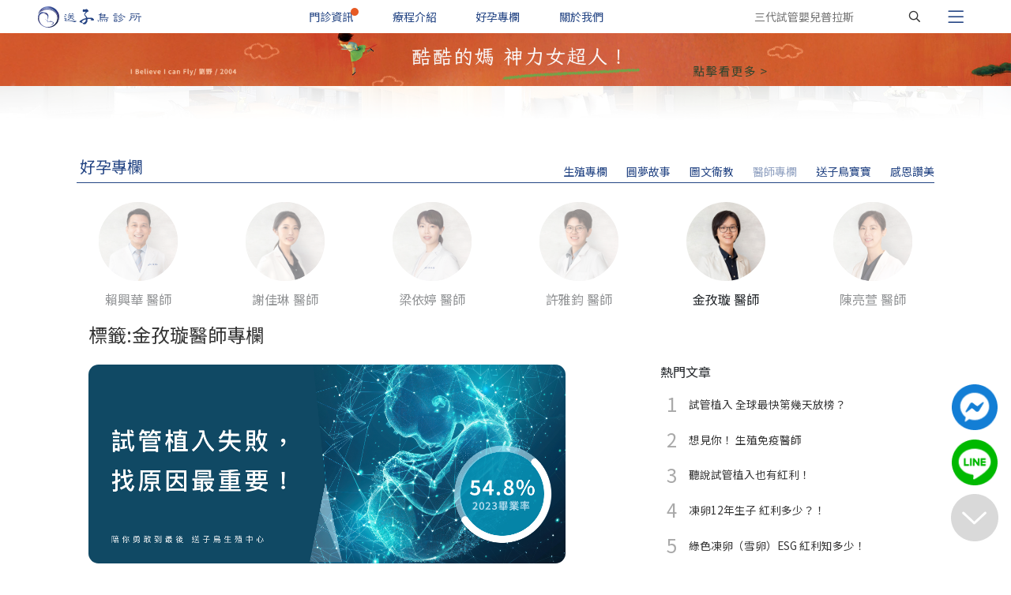

--- FILE ---
content_type: text/html; charset=UTF-8
request_url: https://www.e-stork.com.tw/tag/view/167/1
body_size: 11680
content:
<!DOCTYPE html>
<html lang="zh-tw">
<head>
    <meta charset="utf-8">
    <meta http-equiv="X-UA-Compatible" content="IE=edge">
    <meta name="viewport" content="width=device-width, initial-scale=1, user-scalable=yes">
    <link rel="alternate" type="application/rss+xml" href="https://www.e-stork.com.tw/rss/feed/article" title="最新文章">
    <link rel="alternate" type="application/rss+xml" href="https://www.e-stork.com.tw/rss/feed/news" title="最新消息">
    <!-- CSRF Token -->
    <meta name="csrf-token" content="cyhIlwDySHGh5KaWlagZXBlJnerwX4ljh2srqUMf">
                        <meta name="keywords" content="不孕症, 試管嬰兒, 人工受孕, 冷凍卵子, 凍卵, 捐卵,借卵, 捐精, 借精">
            <meta name="description" content="送子鳥診所於台北、新竹皆設有生殖中心，利用試管嬰兒、凍卵、借卵及借精等人工生殖醫學技術，提供個人化精準試管嬰兒療程，陪伴每位女性實現當媽媽的夢想">
            <meta property="og:title" content="送子鳥生殖中心">
            <meta property="og:type" content="website">
            <meta property="og:url" content="https://www.e-stork.com.tw/tag/view/167/1" />
            <meta property="og:description" content="送子鳥診所於台北、新竹皆設有生殖中心，利用試管嬰兒、凍卵、借卵及借精等人工生殖醫學技術，提供個人化精準試管嬰兒療程，陪伴每位女性實現當媽媽的夢想">
            <meta property="og:site_name" content="送子鳥生殖中心" />
                
    <!-- hreflang -->
                        <link rel="alternate" hreflang="zh-Hant" href="https://www.e-stork.com.tw/tag/view/167/1" />
            <link rel="alternate" hreflang="zh-Hans" href="https://cn.icryobank.com/tag/view/167/1" />
            <link rel="alternate" hreflang="x-default" href="https://www.e-stork.com.tw/tag/view/167/1" />
            
    <!-- canonical -->
    
            <title>好孕專欄 | 送子鳥生殖中心</title>
    
<script type='application/ld+json'>
           [{"@context":"https://schema.org/","@type":"Organization","@id":"https://www.e-stork.com.tw/","name":"送子鳥診所","url":"https://www.e-stork.com.tw/","logo":{"@type":"ImageObject","url":"https://www.e-stork.com.tw/images/title2.png"},"description":"送子鳥診所於台北、新竹皆設有生殖中心，利用試管嬰兒、凍卵、借卵及借精等人工生殖醫學技術，提供個人化精準試管嬰兒療程，陪伴每位女性實現當媽媽的夢想","sameAs":["https://www.facebook.com/estork.tw/","https://www.instagram.com/stork.tw/","https://www.youtube.com/user/Estorker"],"subOrganization":[{"@type":"MedicalClinic","@id":"https://www.e-stork.com.tw/"}]},{"@context":"https://schema.org/","@type":"MedicalClinic","@id":"https://www.e-stork.com.tw/","name":"送子鳥診所","description":"送子鳥診所於台北、新竹皆設有生殖中心，利用試管嬰兒、凍卵、借卵及借精等人工生殖醫學技術，提供個人化精準試管嬰兒療程，陪伴每位女性實現當媽媽的夢想","url":"https://www.e-stork.com.tw/","medicalSpecialty":["生殖醫學","不孕症治療"],"contactPoint":{"telephone":"+886-3-573-3355","email":"service@e-stork.com.tw","availableLanguage":[{"@type":"Language","name":"中文","alternateName":"zh-TW"},{"@type":"Language","name":"English","alternateName":"en"},{"@type":"Language","name":"日本語","alternateName":"ja"}],"contactType":"customer service"},"sameAs":["https://www.facebook.com/estork.tw/","https://www.instagram.com/stork.tw/","https://www.youtube.com/user/Estorker"],"address":{"@type":"PostalAddress","streetAddress":"新竹市忠孝路80號","addressLocality":"新竹市","postalCode":"30069","addressCountry":"TW"},"location":[{"@type":"Place","name":"送子鳥診所新竹院","address":{"streetAddress":"新竹市忠孝路80號","addressLocality":"新竹市","postalCode":"30069","addressCountry":"TW"},"contactPoint":{"telephone":"+886-3-573-3355","email":"service@e-stork.com.tw","availableLanguage":[{"@type":"Language","name":"中文","alternateName":"zh-TW"},{"@type":"Language","name":"English","alternateName":"en"},{"@type":"Language","name":"日本語","alternateName":"ja"}],"hoursAvailable":"Mo-Fr 08:30-21:00, Sa 08:30-12:00"},"geo":{"latitude":24.803026617868817,"longitude":120.99150727300929}},{"@type":"Place","name":"送子鳥診所台北院","address":{"streetAddress":"台北市中山區樂群二路189號","addressLocality":"台北市","postalCode":"104","addressCountry":"TW"},"contactPoint":{"telephone":"+886-2-2532-3357","email":"service@stork11.com","availableLanguage":[{"@type":"Language","name":"中文","alternateName":"zh-TW"},{"@type":"Language","name":"English","alternateName":"en"},{"@type":"Language","name":"日本語","alternateName":"ja"}],"hoursAvailable":"Mo-Fr 08:30-21:00, Sa 08:30-12:00"},"geo":{"latitude":25.080517988344823,"longitude":121.55827229814236}}],"availableService":[{"@type":"MedicalProcedure","name":"試管嬰兒","url":"https://www.e-stork.com.tw/page/ivf","description":"送子鳥精準試管嬰兒技術，成功率超過 50%，遠高於台灣平均的 35%！透過選擇最佳胚胎並在理想時機植入，陪伴求子媽媽一路到孕期 12 週。提供完整試管嬰兒流程與費用補助說明，政府補助最高可達 10 萬元，好孕旅程，從送子鳥開始！"},{"@type":"MedicalProcedure","name":"凍卵/未來卵","url":"https://www.e-stork.com.tw/page/cryo_ovum","description":"凍卵費用約 7-13 萬，可線上試算療程費用，流程最快 12 天完成，無需等待月經週期隨時開始！冷凍保存費用不限卵子顆數，均一收費。凍卵如同生育保險，保存自己年輕健康的卵子，讓未來有更多選擇不留下遺憾。"},{"@type":"MedicalProcedure","name":"凍精","url":"https://www.e-stork.com.tw/page/cryo_sperm","description":"多數男性難孕原因通常是「製造精子的過程」或「精子品質」出現問題，除了改變生活作息、養成運動習慣、遠離高溫工作環境，同時也可考慮將活動力高且品質良好的精子先保存起來。隨著冷凍保存技術進步，使得生育這件事更加彈性，提供需要的男性保存生育力，避免精蟲衰竭風險，提早為幸福做準備。"},{"@type":"MedicalProcedure","name":"借卵","url":"https://www.e-stork.com.tw/page/recipient_ovum","description":"為了讓每一對受贈夫妻都能笑著回家，送子鳥的捐卵女孩都經過嚴格的篩選，100位捐卵女孩僅不到10位可以通過篩選條件！同時送子鳥的卵子庫平均擁有近百位女孩的愛心卵子，再透過最新的AI特徵配對，最快1~2週就能配對到最合適的愛心卵子，讓您愉快又快速的帶寶寶回家！"},{"@type":"MedicalProcedure","name":"借精","url":"https://www.e-stork.com.tw/page/recipient_sperm","description":"部分男性因為造精功能喪失或染色體異常等疾病，需要透過借精 (供精) 試管才能懷孕。 送子鳥成立精子銀行至今，已做到「借精生子不必等」。"},{"@type":"MedicalProcedure","name":"捐卵","url":"https://www.e-stork.com.tw/page/donate_ovum","description":"什麼是捐卵？希望藉由女孩們的愛心，將卵子捐贈給需要幫助的不孕夫妻，成就一個家庭的幸福。並可依人工生殖法領取新台幣99,000元的捐卵營養金。全台50%的捐卵女孩在送子鳥完成療程，皆會依照您的狀況客製療程，讓捐卵風險降到最低。"},{"@type":"MedicalProcedure","name":"捐精","url":"https://www.e-stork.com.tw/page/donate_sperm","description":"捐精是將年輕健康男性所捐贈的精子，與受贈者太太的卵子進行體外受精，再將受精卵放回受贈者太太的子宮內孕育。為協助此類夫妻及早受孕，本中心特成立精子銀行，並鼓勵有愛心之男性踴躍捐精助人。"},{"@type":"MedicalProcedure","name":"重複植入失敗","url":"https://www.e-stork.com.tw/rif-consult","description":"每一次的試管療程，都是對希望的期待，但當植入的次數增加，卻仍未成功，相信夫妻的焦慮與不安也隨之累積。你並不孤單，我們在這裡，陪你一起找出答案。我們的資深胚胎師不僅擁有豐富的胚胎培養與植入評估經驗，更在無數次的個案對談中，陪伴夫妻們走過試管治療的起伏，提供溫暖而務實的建議。"}]},{"@context":"https://schema.org/","@type":"WebSite","name":"送子鳥診所","url":"https://www.e-stork.com.tw/","about":{"@id":"https://www.e-stork.com.tw/"},"alternativeHeadline":"送子鳥診所","keywords":["不孕症","試管嬰兒","人工受孕","冷凍卵子","卵子銀行","凍卵","凍精","捐卵","捐精","借卵","借精","基因診斷"]}]
    </script>
    <!-- Scripts -->
            
        <script async="" src="https://www.googletagmanager.com/gtag/js?id=G-BPBWZCY39Q"></script>
        <script>
        window.dataLayer = window.dataLayer || [];
        function gtag(){dataLayer.push(arguments);}
        gtag('js', new Date());
        gtag('config', 'G-BPBWZCY39Q');
        gtag('config', 'AW-1031314861');
        gtag('config', 'AW-987807316');
        </script>
        <!-- Google Tag Manager -->
    <script>(function(w,d,s,l,i){w[l]=w[l]||[];w[l].push({'gtm.start':
    new Date().getTime(),event:'gtm.js'});var f=d.getElementsByTagName(s)[0],
    j=d.createElement(s),dl=l!='dataLayer'?'&l='+l:'';j.async=true;j.src=
    'https://www.googletagmanager.com/gtm.js?id='+i+dl;f.parentNode.insertBefore(j,f);
    })(window,document,'script','dataLayer','GTM-TLNC2ZG');</script>
    <!-- End Google Tag Manager -->
    <!-- Meta Pixel Code -->
    <script>
    !function(f,b,e,v,n,t,s)
    {if(f.fbq)return;n=f.fbq=function(){n.callMethod?
    n.callMethod.apply(n,arguments):n.queue.push(arguments)};
    if(!f._fbq)f._fbq=n;n.push=n;n.loaded=!0;n.version='2.0';
    n.queue=[];t=b.createElement(e);t.async=!0;
    t.src=v;s=b.getElementsByTagName(e)[0];
    s.parentNode.insertBefore(t,s)}(window, document,'script',
    'https://connect.facebook.net/en_US/fbevents.js');
    fbq('init', '1297582614620628');
    fbq('track', 'PageView');
    </script>
    <noscript><img height="1" width="1" style="display:none"
    src="https://www.facebook.com/tr?id=1297582614620628&ev=PageView&noscript=1"
    /></noscript>
    <!-- End Meta Pixel Code -->
        <script src="/js/manifest.js?id=01c8731923a46c30aaed" defer></script>
    <script src="/js/vendor.js?id=a6e3335fe54ff2f95e5a" defer></script>
    <script src="/js/app.js?id=042fde9a2e807c5e26f2" defer></script>
    
        <!-- Styles -->
    <link href="/css/app.css?id=a14b4e948d465cfcd213" rel="stylesheet">
    <link rel="stylesheet" href="https://cdnjs.cloudflare.com/ajax/libs/font-awesome/5.7.2/css/all.min.css" integrity="sha256-nAmazAk6vS34Xqo0BSrTb+abbtFlgsFK7NKSi6o7Y78=" crossorigin="anonymous" />
    <link rel="shortcut icon" href="https://www.e-stork.com.tw/images/favicon.ico">
    <link rel="preconnect" href="https://fonts.googleapis.com">
    <link rel="preconnect" href="https://fonts.gstatic.com" crossorigin>
            <link href="https://fonts.googleapis.com/css2?family=Noto+Sans+TC&display=swap" rel="stylesheet">
                    <link rel="preload" href="https://s3-ap-northeast-1.amazonaws.com/estork-assets/images/banner/20260116095417189545.jpg" as="image" media="(min-width: 835px)" type="image"  fetchpriority="high">
    <link rel="preload" href="https://s3-ap-northeast-1.amazonaws.com/estork-assets/images/banner/20260116095417327612.jpg" as="image" media="(max-width: 834px)" type="image"  fetchpriority="high">
    </head>
<body class="">
        <div class="container-fluid px-0">
        <nav class="navbar fixed-top navbar-expand-lg navbar-light nav-custom-px py-lg-0 py-2" id="navbar-top">

        <span class="navbar-brand d-flex flex-fill py-lg-0 py-1">
            <a class="logo" href="https://www.e-stork.com.tw" aria-label="首頁"></a>
        </span>



        <ul class="navbar-nav justify-content-center d-lg-flex flex-fill d-none">

            <li class="nav-item mx-auto position-relative">
                <a class="nav-link text-s1" href="https://www.e-stork.com.tw/page/schedule">門診資訊</a>
                                <div class="hint hint-s1 position-absolute rounded-circle"></div>
                
            </li>
            <li class="nav-item mx-auto">
                <a class="nav-link text-s1" href="https://www.e-stork.com.tw/treatment">療程介紹</a>
            </li>
            <li class="nav-item mx-auto">
                <a class="nav-link text-s1" href="https://www.e-stork.com.tw/article">好孕專欄</a>
            </li>
            <li class="nav-item mx-auto">
                <a class="nav-link text-s1" href="https://www.e-stork.com.tw/introduct">關於我們</a>
            </li>
        </ul>


        <div class="justify-content-end d-flex flex-fill">
            <div class="border-0 d-lg-block d-none" >
                <div class="search-bar">
                    <form method="get" action="https://www.e-stork.com.tw/search" class="mb-0">
                        <div class="tb">
                            <div class="td">
                                <label class="sr-only" id="label-search">搜尋關鍵字</label>
                                <input type="text" name="keyword"  placeholder="三代試管嬰兒普拉斯" aria-labelledby="label-search" required>
                                <button type="submit" aria-label="搜尋">
                                    <span class="icon-search"></span>
                                </button>
                            </div>
                        </div>
                    </form>
                </div>
            </div>
            <div class="border-0 d-lg-none" >
                <a class="mobile-search-btn " href="https://www.e-stork.com.tw/search" aria-label="搜尋"><span class="icon-search text-s1"></span></a>
            </div>
            <button class="navbar-toggler border-0 d-block" type="button" id="sidebar-toggler" data-toggle="collapse" data-target="#sidebar" aria-controls="sidebar" aria-expanded="false" aria-label="Toggle navigation">
                    <span class="icon-bars text-s1"></span>
            </button>
        </div>
        
    </nav>
                
        <ul class="banner-slider with-pt">
          <li class="banner-slide active">
      <a href="https://www.e-stork.com.tw/article/view/20900" target="_blank" rel="noopener">
        <img class="w-100 mb-0 rounded-0" src="https://s3-ap-northeast-1.amazonaws.com/estork-assets/images/banner/20260116095417189545.jpg"
        alt="酷酷的媽 神力女超人！" fetchpriority="high"
        srcset="https://s3-ap-northeast-1.amazonaws.com/estork-assets/images/banner/20260116095417189545.jpg, https://s3-ap-northeast-1.amazonaws.com/estork-assets/images/banner/20260116095417327612.jpg 834w"/>
      </a>
    </li>
              <li class="banner-slide">
      <a href="https://www.e-stork.com.tw/article/view/20708" target="_blank" rel="noopener">
        <img class="w-100 mb-0 rounded-0" src="https://s3-ap-northeast-1.amazonaws.com/estork-assets/images/banner/20250807085213829344.jpg"
        alt="試管植入 全球最快第幾天放榜？"
        srcset="https://s3-ap-northeast-1.amazonaws.com/estork-assets/images/banner/20250807085213829344.jpg, https://s3-ap-northeast-1.amazonaws.com/estork-assets/images/banner/20250807085214184645.jpg 834w"/>
      </a>
    </li>
              <li class="banner-slide">
      <a href="https://www.e-stork.com.tw/article/view/20706" target="_blank" rel="noopener">
        <img class="w-100 mb-0 rounded-0" src="https://s3-ap-northeast-1.amazonaws.com/estork-assets/images/banner/20250724155826440475.jpg"
        alt="凍卵12年生子 紅利多少？！"
        srcset="https://s3-ap-northeast-1.amazonaws.com/estork-assets/images/banner/20250724155826440475.jpg, https://s3-ap-northeast-1.amazonaws.com/estork-assets/images/banner/20250724155826583042.jpg 834w"/>
      </a>
    </li>
              <li class="banner-slide">
      <a href="https://estork.cc/CRmn4" target="_blank" rel="noopener">
        <img class="w-100 mb-0 rounded-0" src="https://s3-ap-northeast-1.amazonaws.com/estork-assets/images/banner/20260116150608313416.jpg"
        alt="七年試管植入失敗｜送子鳥一次成功逆轉勝｜免疫媽Hallen最堅韌的告白！最後我哭了 ft.廚佛瑞德"
        srcset="https://s3-ap-northeast-1.amazonaws.com/estork-assets/images/banner/20260116150608313416.jpg, https://s3-ap-northeast-1.amazonaws.com/estork-assets/images/banner/20260116150608654646.jpg 834w"/>
      </a>
    </li>
              <li class="banner-slide">
      <a href="https://www.e-stork.com.tw/news/view/204" target="_blank" rel="noopener">
        <img class="w-100 mb-0 rounded-0" src="https://s3-ap-northeast-1.amazonaws.com/estork-assets/images/banner/20251124151814293752.jpg"
        alt="凍存31歲的卵子，留住43歲的幸福：AI如何把生育變成可管理的時間資產──《天下雜誌》專訪"
        srcset="https://s3-ap-northeast-1.amazonaws.com/estork-assets/images/banner/20251124151814293752.jpg, https://s3-ap-northeast-1.amazonaws.com/estork-assets/images/banner/20251124151814576262.jpg 834w"/>
      </a>
    </li>
      </ul>
        <aside class="collapse sidebar fade" id="sidebar">
    <div class="d-flex justify-content-end my-3">
        <button type="button" class="close mr-4" id="sidebar-close" aria-label="Close">
            <span class="icon-close"></span>
        </button>
    </div>

    <ul class="navbar-nav">
        <li class="sidebar-item d-block d-lg-none position-relative">
            <a class="nav-link" href="https://www.e-stork.com.tw/page/schedule">門診資訊</a>
                        <div class="hint hint-s3 position-absolute rounded-circle"></div>
                    </li>
        <li class="sidebar-item d-block d-lg-none">
            <a class="nav-link" href="https://www.e-stork.com.tw/treatment">療程介紹</a>
        </li>
        <li class="sidebar-item d-block d-lg-none">
            <a class="nav-link" href="https://www.e-stork.com.tw/article">好孕專欄</a>
        </li>
        <li class="sidebar-item d-block d-lg-none">
            <a class="nav-link" href="https://www.e-stork.com.tw/introduct">關於我們</a>
        </li>

        <li class="sidebar-item d-block d-lg-none separation">
        </li>

        <li class="sidebar-item sub">
            <a class="nav-link" href="https://www.e-stork.com.tw/news/all">最新消息</a>
        </li>
        <li class="sidebar-item sub">
            <a class="nav-link" href="https://www.e-stork.com.tw/page/map">交通資訊</a>
        </li>
        <li class="sidebar-item sub">
            <a class="nav-link" href="https://www.e-stork.com.tw/page/payment">付款方式</a>
        </li>
        <li class="sidebar-item sub">
            <a class="nav-link" href="https://www.e-stork.com.tw/page/needle">針劑教學</a>
        </li>
        <li class="sidebar-item sub">
            <a class="nav-link" href="https://www.e-stork.com.tw/tag/view/1">醫師專欄</a>
        </li>
        <li class="sidebar-item sub">
            <a class="nav-link" href="https://www.e-stork.com.tw/page/faq">衛教懶人包</a>
        </li>
        <li class="sidebar-item sub">
            <a class="nav-link" href="https://www.e-stork.com.tw/baby">送子鳥寶寶</a>
        </li>
        <li class="sidebar-item sub">
            <a class="nav-link" href="https://www.e-stork.com.tw/amh">卵齡計算機</a>
        </li>
        <li class="sidebar-item sub">
            <a class="nav-link" href="https://www.e-stork.com.tw/planning">試管嬰兒計算機</a>
        </li>
        <li class="sidebar-item sub">
            <a class="nav-link d-inline-block lgbtq_icon" href="https://www.icryobank.com/lgbtq" target="_blank" rel=noopener>多元性別</a>
        </li>
        <li class="sidebar-item sub">
            <a class="nav-link" href="https://www.icryobank.com/cancer" target="_blank" rel="noopener">抗癌專區</a>
            
        </li>
        <li class="sidebar-item sub">
            <a class="nav-link" href="https://en.e-stork.com.tw/page/oversea" target="_blank" rel="noopener">國際醫療</a>
        </li>

        <li class="sidebar-item sub">
            <a class="nav-link d-inline-block icryobank_icon" href="https://www.icryobank.com/" target="_blank" rel=noopener>愛生育銀行</a>
        </li>
        <li class="sidebar-item d-block separation"></li>
        <li class="sidebar-item sub">
            <a href="https://cn.icryobank.com/" target="_blank" rel=noopener><div class="overseas d-inline-block text-center">簡</div></a>
            <a href="https://jp.icryobank.com/" target="_blank" rel=noopener><div class="overseas d-inline-block text-center">日</div></a>
            <a href="https://en.e-stork.com.tw/" target="_blank" rel=noopener><div class="overseas d-inline-block text-center">EN</div></a>
        </li>
    </ul>
</aside>        <main class="pb-4 px-3 px-lg-5">
                    <div class="header-pic pic-article with-banner"></div>

    <div class="row justify-content-center">
        <div class="col-lg-12 px-0">
                <div class="row mx-1 mx-lg-0">
                    
                    <div class="col-lg-4 col-6 text-s1 pl-lg-1 pl-0">
                        <div class="page-header-title"><a href="https://www.e-stork.com.tw/article
">好孕專欄
</a></div>
                    </div>
                    <div class="col-lg-8 col-12 text-s1 text-right order-lg-1 order-3 px-lg-0 px-0">
                        <div class="submenu-list">
                            <ul>
                                    <li><a class="" href="https://www.e-stork.com.tw/category/sub/6"  >生殖專欄</a></li>
                <li><a class="" href="https://www.e-stork.com.tw/category/sub/32"  >圓夢故事</a></li>
                <li><a class="" href="https://www.e-stork.com.tw/category/sub/36"  >圖文衛教</a></li>
                <li><a class="selected" href="https://www.e-stork.com.tw/tag/view/1"  >醫師專欄</a></li>
                <li><a class="" href="https://www.e-stork.com.tw/baby"  >送子鳥寶寶</a></li>
                <li><a class="" href="https://www.e-stork.com.tw/praise"  >感恩讚美</a></li>
                                </ul>
                        </div>
                    </div>
                    <div class="col-12  border-bottom border-s1 mb-4 mx-0 order-lg-2 order-2">

                    </div>
                    <div class="col-lg-8 col-6 text-s1 text-right  d-lg-none d-block order-lg-3 order-1">
                        <span class="icon-forward-down text-s1 mobile-submenu-btn"></span>
                    </div>
                </div>            
        </div>
    </div>
    <div class="row justify-content-center column">
        
                <div class="row justify-content-around  mb-3  doctor-photo-switch">
                                    <div class="col  px-0  doctor-box ">
                <div class="row">
                    <a href="https://www.e-stork.com.tw/tag/view/1" class="col-12  text-center drbtn">
                                                    <img class="rounded-circle drimg" src="https://s3-ap-northeast-1.amazonaws.com/estork-assets/images/doctor/20220715104621343393.jpg" alt="賴興華" />
                                            </a>
                    <div class="col-12 text-center drname">
                                                賴興華&nbsp;醫師
                    </div>
                </div>
            </div>
                                                <div class="col  px-0  doctor-box ">
                <div class="row">
                    <a href="https://www.e-stork.com.tw/tag/view/147" class="col-12  text-center drbtn">
                                                    <img class="rounded-circle drimg" src="https://s3-ap-northeast-1.amazonaws.com/estork-assets/images/doctor/20220715104638974857.jpg" alt="謝佳琳" />
                                            </a>
                    <div class="col-12 text-center drname">
                                                謝佳琳&nbsp;醫師
                    </div>
                </div>
            </div>
                                                <div class="col  px-0  doctor-box ">
                <div class="row">
                    <a href="https://www.e-stork.com.tw/tag/view/149" class="col-12  text-center drbtn">
                                                    <img class="rounded-circle drimg" src="https://s3-ap-northeast-1.amazonaws.com/estork-assets/images/doctor/20220715104652309976.jpg" alt="梁依婷" />
                                            </a>
                    <div class="col-12 text-center drname">
                                                梁依婷&nbsp;醫師
                    </div>
                </div>
            </div>
                                                <div class="col  px-0  doctor-box ">
                <div class="row">
                    <a href="https://www.e-stork.com.tw/tag/view/148" class="col-12  text-center drbtn">
                                                    <img class="rounded-circle drimg" src="https://s3-ap-northeast-1.amazonaws.com/estork-assets/images/doctor/20220715104709153811.jpg" alt="許雅鈞" />
                                            </a>
                    <div class="col-12 text-center drname">
                                                許雅鈞&nbsp;醫師
                    </div>
                </div>
            </div>
                                                <div class="col  px-0  doctor-box active">
                <div class="row">
                    <a href="https://www.e-stork.com.tw/tag/view/167" class="col-12  text-center drbtn">
                                                    <img class="rounded-circle drimg" src="https://s3-ap-northeast-1.amazonaws.com/estork-assets/images/doctor/20220715104822854992.jpg" alt="金孜璇" />
                                            </a>
                    <div class="col-12 text-center drname">
                                                金孜璇&nbsp;醫師
                    </div>
                </div>
            </div>
                                                <div class="col  px-0  doctor-box ">
                <div class="row">
                    <a href="https://www.e-stork.com.tw/tag/view/191" class="col-12  text-center drbtn">
                                                    <img class="rounded-circle drimg" src="https://s3-ap-northeast-1.amazonaws.com/estork-assets/images/doctor/20250609162809371209.jpg" alt="陳亮萱" />
                                            </a>
                    <div class="col-12 text-center drname">
                                                陳亮萱&nbsp;醫師
                    </div>
                </div>
            </div>
                                </div>
        <div class="row justify-content-around  doctor-tabs-switch">
            <div class="col-12">
                <div class="tabs ui-tabs">
                    <ul class="ui-tabs-nav">
                                            <li class=" flex-grow-0" >
                            <a href="https://www.e-stork.com.tw/tag/view/1" class="d-block">賴興華&nbsp;醫師</a>
                        </li>
                                            <li class=" flex-grow-0" >
                            <a href="https://www.e-stork.com.tw/tag/view/147" class="d-block">謝佳琳&nbsp;醫師</a>
                        </li>
                                            <li class=" flex-grow-0" >
                            <a href="https://www.e-stork.com.tw/tag/view/149" class="d-block">梁依婷&nbsp;醫師</a>
                        </li>
                                            <li class=" flex-grow-0" >
                            <a href="https://www.e-stork.com.tw/tag/view/148" class="d-block">許雅鈞&nbsp;醫師</a>
                        </li>
                                            <li class="ui-tabs-active flex-grow-0" >
                            <a href="https://www.e-stork.com.tw/tag/view/167" class="d-block">金孜璇&nbsp;醫師</a>
                        </li>
                                            <li class=" flex-grow-0" >
                            <a href="https://www.e-stork.com.tw/tag/view/191" class="d-block">陳亮萱&nbsp;醫師</a>
                        </li>
                                        </ul>
                </div>
            </div>
        </div>
        
        <div class="col-lg-12 ">
            <div class="row">
                                <div class="col-12">
                                                                <h4>標籤:金孜璇醫師專欄</h4>
                                            </div>
            </div>
            <div class="row justify-content-between">
                                <div class="col-12 col-lg-7">
                                                                        <div class="row py-3 article">
                        
                                                            <div class="col-12 detail order-1">
                            
                                    <div class="title mb-2"><a href="https://www.e-stork.com.tw/article/view/20127">試管植入失敗，找原因最重要！</a></div>
                                    <div class="description">試管嬰兒成功率是多少?影響成功率的因素很多，包括年齡、卵巢存量、子宮結構、精蟲狀況和自體免疫反應等。臨床上總是...</div>
                                    <div class="category">
                                                                                
                                        <span class="date d-inline-block d-lg-none pl-2 text-s2">
                                            2024-08-06
                                        </span>
                                    </div>

                            </div>
                            <div class="col">
                                    <a href="https://www.e-stork.com.tw/article/view/20127">
                                                                                                                        <img src="https://s3-ap-northeast-1.amazonaws.com/estork-assets/images/toppic/20240729145322100122.jpg" alt="試管植入失敗，找原因最重要！"/>
                                                                                                                </a>
                            </div>

                        </div>
                        
                                                                        <div class="row py-3 article">
                        
                                                            <div class="col-8 detail ">
                            
                                    <div class="title mb-2"><a href="https://www.e-stork.com.tw/article/view/19844">卵巢庫存低不用怕，3步驟提前做準備</a></div>
                                    <div class="description">臨床上不時遇到看似健康年輕的女性，意外地發現AMH有偏低的情況；AMH較低，代表的是數量較少，但不是沒有卵子，...</div>
                                    <div class="category">
                                                                                
                                        <span class="date d-inline-block d-lg-none pl-2 text-s2">
                                            2024-04-02
                                        </span>
                                    </div>

                            </div>
                            <div class="col">
                                    <a href="https://www.e-stork.com.tw/article/view/19844">
                                                                                                                <img src="https://s3-ap-northeast-1.amazonaws.com/estork-assets/images/indexpic/20240403115148309504.jpg" alt="卵巢庫存低不用怕，3步驟提前做準備"/>
                                                                                                                </a>
                            </div>

                        </div>
                        
                                                                        <div class="row py-3 article">
                        
                                                            <div class="col-8 detail ">
                            
                                    <div class="title mb-2"><a href="https://www.e-stork.com.tw/article/view/19401">黃體素在人工生殖的角色</a></div>
                                    <div class="description">在了解黃體素在人工生殖的角色前，我們要先知道黃體素怎麼來？它的功能為何？</div>
                                    <div class="category">
                                                                                
                                        <span class="date d-inline-block d-lg-none pl-2 text-s2">
                                            2023-12-05
                                        </span>
                                    </div>

                            </div>
                            <div class="col">
                                    <a href="https://www.e-stork.com.tw/article/view/19401">
                                                                                                                <img src="https://s3-ap-northeast-1.amazonaws.com/estork-assets/images/indexpic/20231117122959228812.jpg" alt="黃體素在人工生殖的角色"/>
                                                                                                                </a>
                            </div>

                        </div>
                        
                                                                        <div class="row py-3 article">
                        
                                                            <div class="col-8 detail ">
                            
                                    <div class="title mb-2"><a href="https://www.e-stork.com.tw/article/view/19202">凍卵有人用嗎？未來怎麼用？</a></div>
                                    <div class="description">女性隨著年紀增加，不僅卵子存量下降，卵子的質量也會降低，因此造成生育力會隨時間受到很大的負面影響。面對這樣的生...</div>
                                    <div class="category">
                                                                                
                                        <span class="date d-inline-block d-lg-none pl-2 text-s2">
                                            2023-08-08
                                        </span>
                                    </div>

                            </div>
                            <div class="col">
                                    <a href="https://www.e-stork.com.tw/article/view/19202">
                                                                                                                <img src="https://s3-ap-northeast-1.amazonaws.com/estork-assets/images/indexpic/20230731093721325376.png" alt="凍卵有人用嗎？未來怎麼用？"/>
                                                                                                                </a>
                            </div>

                        </div>
                        
                                                                        <div class="row py-3 article">
                        
                                                            <div class="col-8 detail ">
                            
                                    <div class="title mb-2"><a href="https://www.e-stork.com.tw/article/view/18766">胚胎植入後 你還需要注意的事</a></div>
                                    <div class="description">在植入胚胎後，會安排植入後的一至兩週抽血，確認是否著床，接著懷孕6至7週時，以超音波確認胚囊及心跳，後續會追蹤...</div>
                                    <div class="category">
                                                                                
                                        <span class="date d-inline-block d-lg-none pl-2 text-s2">
                                            2023-03-08
                                        </span>
                                    </div>

                            </div>
                            <div class="col">
                                    <a href="https://www.e-stork.com.tw/article/view/18766">
                                                                                                                <img src="https://s3-ap-northeast-1.amazonaws.com/estork-assets/images/indexpic/20230307113136012030.jpg" alt="胚胎植入後 你還需要注意的事"/>
                                                                                                                </a>
                            </div>

                        </div>
                        
                                        <div class="col-12 col-lg-7 px-0 pagination my-5">
                        <div role="navigation">
    <ul class="pagination" role="navigation">
        
                    <li class="page-item disabled" aria-disabled="true" aria-label="&laquo; Previous">
                <span class="page-link" aria-hidden="true">&lsaquo;</span>
            </li>
        
        
                    
            
            
                                                                        <li class="page-item active" aria-current="page"><span class="page-link">1</span></li>
                                                                                <li class="page-item"><a class="page-link" href="https://www.e-stork.com.tw/tag/view/167/2">2</a></li>
                                                        
        
                    <li class="page-item">
                <a class="page-link" href="https://www.e-stork.com.tw/tag/view/167/2" rel="next" aria-label="Next &raquo;">&rsaquo;</a>
            </li>
            </ul>
</div>




                    </div>
                </div>
                <div class="d-none d-lg-block col-lg-4">
                    <div class="row">
                        <div class="col-12 pt-3">
                            <h6>熱門文章</h6>
                            <ol class="hot">
                                                                    <li class="mb-2">
                                        <a href="https://www.e-stork.com.tw/article/view/20708"><span>試管植入 全球最快第幾天放榜？</span></a>
                                    </li>
                                                                    <li class="mb-2">
                                        <a href="https://www.e-stork.com.tw/article/view/20641"><span>想見你！ 生殖免疫醫師</span></a>
                                    </li>
                                                                    <li class="mb-2">
                                        <a href="https://www.e-stork.com.tw/article/view/20481"><span>聽說試管植入也有紅利！</span></a>
                                    </li>
                                                                    <li class="mb-2">
                                        <a href="https://www.e-stork.com.tw/article/view/20706"><span>凍卵12年生子 紅利多少？！</span></a>
                                    </li>
                                                                    <li class="mb-2">
                                        <a href="https://www.e-stork.com.tw/article/view/20206"><span>綠色凍卵（雪卵）ESG 紅利知多少！</span></a>
                                    </li>
                                                            </ol>
                        </div>
                    </div>
                    <div class="row border-top mt-4 pt-3">
                        <div class="col-12">
                                <div id="carouselExampleIndicators" class="carousel slide" data-ride="carousel">
                                    <div class="carousel-title text-center mb-2"></div>
                                    <ol class="carousel-indicators">
                                                                                <li data-target="#carouselExampleIndicators" data-slide-to="0" class="active" data-title="備孕七年 免疫試管一次成功！謝謝妳的勇敢和堅持"></li>
                                                                                <li data-target="#carouselExampleIndicators" data-slide-to="1" class="" data-title="七年試管植入失敗｜送子鳥一次成功逆轉勝 廚佛瑞德ＸHallen"></li>
                                                                                <li data-target="#carouselExampleIndicators" data-slide-to="2" class="" data-title="凍卵12年輸出美國誕下女寶寶"></li>
                                                                                <li data-target="#carouselExampleIndicators" data-slide-to="3" class="" data-title="凍卵赴美借精 不婚也可以很幸福"></li>
                                                                                <li data-target="#carouselExampleIndicators" data-slide-to="4" class="" data-title="挑戰！最薄子宮內膜植入成功"></li>
                                                                                <li data-target="#carouselExampleIndicators" data-slide-to="5" class="" data-title="2024《無盡的愛》望年會"></li>
                                                                                <li data-target="#carouselExampleIndicators" data-slide-to="6" class="" data-title="誰，比較勇敢？"></li>
                                                                            </ol>
                                    <div class="carousel-inner">
                                                                                    <div class="carousel-item active">
                                                <a href="https://www.youtube.com/watch?v=V6QH_GW-lBM&amp;t=2s" target="_blank" rel="noopener"><img class="d-block w-100" src="https://s3-ap-northeast-1.amazonaws.com/estork-assets/images/boardbanner/20250821170259695221.jpg" alt="備孕七年 免疫試管一次成功！謝謝妳的勇敢和堅持"></a>
                                            </div>
                                                                                    <div class="carousel-item ">
                                                <a href="https://estork.cc/CRmn4" target="_blank" rel="noopener"><img class="d-block w-100" src="https://s3-ap-northeast-1.amazonaws.com/estork-assets/images/boardbanner/20260116215841187934.jpg" alt="七年試管植入失敗｜送子鳥一次成功逆轉勝 廚佛瑞德ＸHallen"></a>
                                            </div>
                                                                                    <div class="carousel-item ">
                                                <a href="https://www.youtube.com/watch?v=Y4_KjspXZsw" target="_blank" rel="noopener"><img class="d-block w-100" src="https://s3-ap-northeast-1.amazonaws.com/estork-assets/images/boardbanner/20250124102143793460.png" alt="凍卵12年輸出美國誕下女寶寶"></a>
                                            </div>
                                                                                    <div class="carousel-item ">
                                                <a href="https://www.youtube.com/watch?v=GER2JHaMDQQ" target="_blank" rel="noopener"><img class="d-block w-100" src="https://s3-ap-northeast-1.amazonaws.com/estork-assets/images/boardbanner/20240920114220909503.jpg" alt="凍卵赴美借精 不婚也可以很幸福"></a>
                                            </div>
                                                                                    <div class="carousel-item ">
                                                <a href="https://youtu.be/FH2Sm8qjdP4" target="_blank" rel="noopener"><img class="d-block w-100" src="https://s3-ap-northeast-1.amazonaws.com/estork-assets/images/boardbanner/20221229095438443665.jpg" alt="挑戰！最薄子宮內膜植入成功"></a>
                                            </div>
                                                                                    <div class="carousel-item ">
                                                <a href="https://youtu.be/78vTjI-AEMI" target="_blank" rel="noopener"><img class="d-block w-100" src="https://s3-ap-northeast-1.amazonaws.com/estork-assets/images/boardbanner/20240202173722004549.jpg" alt="2024《無盡的愛》望年會"></a>
                                            </div>
                                                                                    <div class="carousel-item ">
                                                <a href="https://youtu.be/KriY8JJuhyM" target="_blank" rel="noopener"><img class="d-block w-100" src="https://s3-ap-northeast-1.amazonaws.com/estork-assets/images/boardbanner/20240131152328356184.jpg" alt="誰，比較勇敢？"></a>
                                            </div>
                                                                            </div>
                                </div>
                        </div>
                    </div>
                    
                    
                </div>
                            </div>
        </div>
</div>
        </main>
                <footer>
    <div class="container-fluid">
        <div class="row justify-content-between bg-s5 py-2 px-1 px-lg-5">
            <div class="col-12 col-lg-4 py-0 px-lg-0">
                <div class="form-row subscribe-form" >
                        
                </div>
            </div>
            <div class="col-12 col-lg-3 contact-icons-block offset-lg-3">
                <a href="https://cn.icryobank.com/" target="_blank" rel=noopener onclick="gtag('event', 'icon_click', {'event_category': 'language_chs'});"><div class="overseas text-white d-inline-block text-center">簡</div></a>
                <a href="https://jp.icryobank.com/" target="_blank" rel=noopener onclick="gtag('event', 'icon_click', {'event_category': 'language_jp'});"><div class="overseas text-white d-inline-block text-center">日</div></a>
                <a href="https://en.e-stork.com.tw/" target="_blank" rel=noopener onclick="gtag('event', 'icon_click', {'event_category': 'language_en'});"><div class="overseas text-white d-inline-block text-center">EN</div></a>
                <a href="https://s.no8.io/link/channels/pEcOjNdBiB" target="_blank" rel="noopener" onclick="gtag('event', 'icon_click', {'event_category': 'line'});"><i class="fab fa-line text-s1 " aria-label="送子鳥生殖中心LINE官方帳號"></i></a>
                <a href="https://m.me/148777598644131?ref=stork" target="_blank" rel="noopener" onclick="gtag('event', 'icon_click', {'event_category': 'msg'});"><i class="fab fa-facebook-messenger text-s1 " aria-label="送子鳥生殖中心messenger"></i></a>
                <a href="https://www.facebook.com/estork.tw/" target="_blank" rel="noopener" onclick="gtag('event', 'icon_click', {'event_category': 'fb'});"><i class="fab fa-facebook-square text-s1" aria-label="送子鳥生殖中心官方FB"></i></a>
                <a href="https://www.youtube.com/user/Estorker" target="_blank" rel="noopener" onclick="gtag('event', 'icon_click', {'event_category': 'yt'});"><i class="fab fa-youtube text-s1" aria-label="送子鳥生殖中心官方youtybe頻道"></i></a>
            </div>
        </div>
        <div class="row justify-content-between bg-white py-2 px-1 px-lg-5 sitemap">
            <div class="col-6 d-none d-lg-block">
                <div class="row">
                    <div class="col-2">
                        <span>療程介紹</span>
                        <ul class="">
                            <li  class=""><a href="https://www.e-stork.com.tw/page/examination">好孕檢查</a></li>
                            <li  class=""><a href="https://www.e-stork.com.tw/page/ivf">試管嬰兒</a></li>
                            <li  class=""><a href="https://www.e-stork.com.tw/page/genetic_test_PGS">PGS</a></li>
                            <li  class=""><a href="https://www.e-stork.com.tw/page/genetic_test_PGD">PGD</a></li>
                            <li  class=""><a href="https://www.e-stork.com.tw/page/cryo_ovum">卵子凍存</a></li>
                            <li  class=""><a href="https://www.e-stork.com.tw/page/cryo_sperm">精子凍存</a></li>
                        </ul>
                    </div>
                    <div class="col-2">
                        <span></span>
                        <ul class="">
                            <li  class=""><a href="https://www.e-stork.com.tw/page/recipient_ovum">卵子受贈</a></li>
                            <li  class=""><a href="https://www.e-stork.com.tw/page/recipient_sperm">精子受贈</a></li>
                            <li  class=""><a href="https://www.e-stork.com.tw/page/donate_ovum">卵子捐贈</a></li>
                            <li  class=""><a href="https://www.e-stork.com.tw/page/donate_sperm">精子捐贈</a></li>
                            <li  class=""><a href="https://www.e-stork.com.tw/page/needle">針劑教學</a></li>
                            <li  class=""><a href="https://faq.e-stork.com.tw">電子衛教</a></li>
                        </ul>
                    </div>
                    <div class="col-2">
                        <span>預約好孕</span>
                        <ul class="">
                            <li  class=""><a href="https://www.e-stork.com.tw/page/schedule">門診資訊</a></li>
                            <li  class=""><a href="https://www.e-stork.com.tw/page/map">交通資訊</a></li>
                            <li  class=""><a href="https://www.e-stork.com.tw/page/payment">付款方式</a></li>
                            <li  class=""><a href="https://en.e-stork.com.tw/page/oversea">國際醫療</a></li>
                        </ul>
                        <span>好孕專欄</span>
                        <ul class="">
                            <li  class=""><a href="https://www.e-stork.com.tw/category/sub/6">生殖專欄</a></li>
                            <li  class=""><a href="https://www.e-stork.com.tw/category/sub/32">圓夢故事</a></li>
                            <li  class=""><a href="https://www.e-stork.com.tw/category/sub/36">圖文衛教</a></li>
                            <li  class=""><a href="https://www.e-stork.com.tw/baby">送子鳥寶寶</a></li>
                            
                        </ul>
                    </div>
                    <div class="col-2">
                        <span>最新消息</span>
                        <ul class="">
                            <li  class=""><a href="https://www.e-stork.com.tw/news/announcement">院所公告</a></li>
                            <li  class=""><a href="https://www.e-stork.com.tw/news/lecture">活動講座</a></li>
                            <li  class=""><a href="https://www.e-stork.com.tw/news/news">媒體報導</a></li>
                            <li  class=""><a href="https://www.e-stork.com.tw/news/media">影音專區</a></li>
                            <li  class=""><a href="https://ivie.icryobank.com/" target="_blank" rel="noopener">愛沐生活</a></li>
                        </ul>
                    </div>
                    <div class="col-2">
                        <span>關於我們</span>
                        <ul class="">
                            <li  class=""><a href="https://www.e-stork.com.tw/page/introduct">中心簡介</a></li>
                            <li  class=""><a href="https://www.e-stork.com.tw/page/drgroup">團隊介紹</a></li>
                            <li  class=""><a href="https://www.e-stork.com.tw/page/awards">我們的成績</a></li>
                            <li  class=""><a href="https://www.e-stork.com.tw/page/papers">學術發表</a></li>
                            <li  class=""><a href="https://s3-ap-northeast-1.amazonaws.com/estork-assets/files/papers/Artificial_Reproduction_Result.pdf" target="_blank" rel="noopener">人工生殖白皮書</a></li>
                            <li  class=""><a href="https://www.e-stork.com.tw/page/environment">環境介紹</a></li>
                            <li  class=""><a href="https://www.e-stork.com.tw/page/location_base">服務據點</a></li>
                            <li  class=""><a href="https://www.e-stork.com.tw/page/hospitals">抽血站</a></li>
                            <li  class=""><a href="https://www.e-stork.com.tw/page/service">服務總覽</a></li>
                        </ul>
                    </div>
                    <div class="col-2">
                        <span>服務據點</span>
                        <ul class="">
                            <li  class=""><a href="https://www.icryobank.com/location/taichung?utm_source=stork_os" target="_blank" rel="noopener">台中辦事處</a></li>
                            <li  class=""><a href="https://www.icryobank.com/location/tainan?utm_source=stork_os" target="_blank" rel="noopener">台南辦事處</a></li>
                            <li  class=""><a href="https://www.icryobank.com/location/tainan/map?utm_source=stork_os" target="_blank" rel="noopener">高雄辦事處</a></li>
                            <li  class=""><a href="https://jp.icryobank.com/appointment?utm_source=stork_os" target="_blank" rel="noopener">東京業務部</a></li>
                            <li  class=""><a href="https://www.icryobank.com/location/hongkong?utm_source=stork_os" target="_blank" rel="noopener">香港業務部</a></li>
                        </ul>
                    </div>
                </div>
            </div>


            <div class="col-sm-12 col-lg-6 text-right-lg row justify-content-end">
                <div class="col-12 col-lg-auto d-none d-lg-block">
                        <span class="d-inline">新竹院</span>
                        <a href="https://g.page/stork_tw?share" target="_blank" rel="noopener">
                        <div id="hc-map" class="footer-map hc-map"></div></a>
                        <div>新竹市東區忠孝路80號</div>
                        <a class="tel" href="tel:+886-3-5733355">+886-3-573-3355</a>
                </div>
                <div class="col-12 col-lg-auto ml-5 d-none d-lg-block">
                    <span class="d-inline">台北院</span>
                    <a href="https://goo.gl/maps/Smh6Wkh3483uTZYy7" target="_blank" rel="noopener">
                    <div id="tp-map" class="footer-map hc-tp"></div></a>
                    <div>台北巿中山區樂群二路189號</div>
                    <a class="tel" href="tel:+886-2-25323357">+886-2-2532-3357</a>

                </div>
                <div class="col-12 col-lg-auto d-lg-none justify-content-between row">
                    <div class="col-4">
                        <i class="fas fa-map-marker-alt  text-s1"></i>
                        <span class="d-inline">新竹院</span>
                    </div>
                    <div class="col-8 text-right">
                        <a href="https://g.page/stork_tw?share" target="_blank" rel="noopener">新竹市東區忠孝路80號</a><br>
                        <a class="tel" href="tel:+886-3-5733355">+886-3-573-3355</a>
                    </div>
                    <div class="col-4">
                        <i class="fas fa-map-marker-alt  text-s6"></i>
                        <span class="d-inline">台北院</span>
                    </div>
                    <div class="col-8 text-right">
                        <a href="https://goo.gl/maps/Smh6Wkh3483uTZYy7" target="_blank" rel="noopener">台北巿中山區樂群二路189號</a><br>
                        <a class="tel" href="tel:+886-2-25323357">+886-2-2532-3357</a>
                    </div>
                    <div class="col-4">
                        <i class="fas fa-map-marker-alt  text-s4"></i>
                        <span class="d-inline">台中辦事處</span>
                    </div>
                    <div class="col-8 text-right">
                        <a href="https://goo.gl/maps/MQcNipF4BxMTCrtq5" target="_blank" rel="noopener">台中市西屯區市政北七路186號11樓之C</a><br>
                        <a class="tel" href="tel:+886-4-22525535">+886-4-22525535</a>
                    </div>
                    <div class="col-4">
                        <i class="fas fa-map-marker-alt  text-s4"></i>
                        <span class="d-inline">台南辦事處</span>
                    </div>
                    <div class="col-8 text-right">
                        <a href="https://goo.gl/maps/wCA6FEoJfQuHosPJ8" target="_blank" rel="noopener">台南市永康區東橋六街89號</a><br>
                        <a class="tel" href="tel:+886-6-303-9292">+886-6-303-9292</a>
                    </div>
                    <div class="col-4">
                        <i class="fas fa-map-marker-alt  text-s4"></i>
                        <span class="d-inline">高雄辦事處</span>
                    </div>
                    <div class="col-8 text-right">
                        <a href="https://goo.gl/maps/JFv5LWrRdkEGX6YF8" target="_blank" rel="noopener">高雄市左營區明誠二路332號6樓之2 621室</a><br>
                        <a class="tel" href="tel:+886-7-550-6375">+886-7-550-6375</a>
                    </div>
                     <div class="col-4">
                        <i class="fas fa-map-marker-alt  text-s4"></i>
                        <span class="d-inline">東京業務部</span>
                    </div>
                    <div class="col-8 text-right">
                        <a href="https://goo.gl/maps/ZeP9kcHh1du1kKS17" target="_blank" rel="noopener">日本東京都港区港南2-16-4 8F</a><br>
                        <a class="tel" href="tel:+81-3-6863-4404">+81-3-6863-4404</a>
                    </div>
                    <div class="col-4">
                        <i class="fas fa-map-marker-alt  text-s4"></i>
                        <span class="d-inline">香港業務部</span>
                    </div>
                    <div class="col-8 text-right">
                        <a href="https://www.icryobank.com/location/hongkong?utm_source=stork_os" target="_blank" rel="noopener">環球貿易廣場(ICC)香港西九龍柯士甸道西1號86/F</a><br>
                        <a class="tel" href="tel:+852-36517192">+852-36517192</a>
                    </div>
                </div>
            </div>
        </div>
        <div class="row justify-content-center bg-s1 text-white py-1">
            <div class="col-12 text-center reserved">
            送子鳥診所 © Stork. All Rights Reserved
            </div>
        </div>
    </div>
</footer>
    </div>
            <div class="modal fade" id="subscribeResultModal" tabindex="-1" role="dialog" aria-hidden="true" data-backdrop="false" data-success-img-url="https://www.e-stork.com.tw/images/subscribeSuccess.png">
    <div class="modal-dialog modal-dialog-centered" role="document">
        <div class="modal-content">
            <div class="modal-header">
                <button type="button" class="close" data-dismiss="modal" aria-label="Close">
                <span aria-hidden="true">&times;</span>
                </button>
            </div>
            <div class="modal-body text-center"></div>
        </div>
    </div>
</div>            <div id="chat-widget">
    <input type="checkbox" id="main-toggle" class="checkbox" checked>
    <input type="checkbox" id="sub-toggle1" class="checkbox">
    <input type="checkbox" id="sub-toggle2" class="checkbox">
    <input type="checkbox" id="sub-toggle3" class="checkbox">
            <label for="sub-toggle1" class="widget-btn widget-btn--fb">
            <a href="https://m.me/148777598644131?ref=stork" target="_blank" rel="noopener"
            onclick="gtag('event','fab_click',{'event_category':'msg'})">
                <div class="widget-icon"></div>
            </a>
        </label>
                    <label for="sub-toggle2" class="widget-btn widget-btn--line">
        <a href="https://s.no8.io/link/channels/pEcOjNdBiB" target="_blank" rel="noopener"
        onclick="gtag('event','fab_click',{'event_category':'line'})">
            <div class="widget-icon"></div>
        </a>
    </label>
    <label for="main-toggle" class="widget-btn widget-btn--main">
        <div class="widget-icon"></div>
    </label>
</div>        <!-- Google Tag Manager (noscript) -->
    <noscript><iframe src="https://www.googletagmanager.com/ns.html?id=GTM-TLNC2ZG"
    height="0" width="0" style="display:none;visibility:hidden"></iframe></noscript>
    <!-- End Google Tag Manager (noscript) -->
    </body>
</html>


--- FILE ---
content_type: application/javascript
request_url: https://www.e-stork.com.tw/js/app.js?id=042fde9a2e807c5e26f2
body_size: 13253
content:
(window.webpackJsonp=window.webpackJsonp||[]).push([[5],{"/ZFU":function(t,e,n){"use strict";n.r(e),n.d(e,"run",function(){return i});var a=n("bpsE"),o=n("wkJS");function i(){$(".paper-item").each(function(){var t=this,e=$(t).data("id");$(t).click(function(){$(t).attr("disabled")||($(t).attr("disabled",!0),$.ajax({url:"/api/papers/"+e,method:"POST",dataType:"json",complete:function(){$(t).attr("disabled",!1)}}).done(function(t){var e=$("#paperModal");e.find(".title").html(t.title),e.find(".title_en").html(t.title_en),e.find(".publishedIn").html(t.publishedIn),e.find(".keywords").html(t.keywords);var n=o.compile(a.data);e.find(".modal-body").html(n(t)),e.modal("show")}))})})}},"0AQS":function(t,e){e.data='\n<div class="content">{{{content}}}</div>\n<div class="keywords text-secondary">{{{keywords}}}</div>\n'},13:function(t,e,n){t.exports=n("bUC5")},"1COj":function(t,e){e.data={},e.data.body='\n<h4 class="title">\n{{#switch status}}\n{{#case \'ok\'}}登記諮詢完成{{/case}}\n{{#default \'\'}}登記諮詢失敗{{/default}}\n{{/switch}}\n</h4>\n{{#switch status}}\n{{#case \'ok\'}}\n<div class="msg mt-3">感謝您的填寫，將會有專人與您聯繫。</div>\n<div class="msg mt-4">接下來您也可以下載【智慧送子鳥APP】或是加入【Line@】</div>\n<div class="row justify-content-around mt-3">\n<div class="iconBox d-inline-block align-self-center">\n<label>智慧送子鳥APP</label><br>\n<a href="/page/schedule#storkapp" target="_blank" rel="noopener"><div class="appicon "></div></a>\n</div>\n<div class="iconBox d-inline-block">\n<label>Line@ stork</label><br>\n<div class="lineicon">\n  <a href="https://s.no8.io/link/channels/pEcOjNdBiB" target="_blank" rel="noopener"><i class="fab fa-line text-s1"></i></a>\n</div>\n</div>\n</div>\n{{/case}}\n{{#default \'\'}}\n<div class="msg mt-3">請使用Line客服專人為您服務。</div>\n<div class="icon"><a href="https://s.no8.io/link/channels/pEcOjNdBiB" target="_blank" rel="noopener"><i class="fab fa-line text-s1 "></i></a></div>\n{{/default}}\n{{/switch}}'},"29+Y":function(t,e){e.data={},e.data.body='\n<h4 class="title">\n{{#switch status}}\n{{#case \'ok\'}} 信件成功寄出{{/case}}\n{{#default \'\'}} 信件寄送失敗{{/default}}\n{{/switch}}\n</h4>\n{{#switch status}}\n{{#case \'ok\'}}\n<div class="msg mt-3">感謝您的填寫，將會有專人與您聯繫。</div>\n<div class="msg mt-4">接下來您也可以下載【智慧送子鳥APP】或是加入【Line@】</div>\n<div class="row justify-content-around mt-3">\n<div class="iconBox d-inline-block align-self-center">\n<label>智慧送子鳥APP</label><br>\n<a href="/page/schedule#storkapp" target="_blank" rel="noopener"><div class="appicon "></div></a>\n</div>\n<div class="iconBox d-inline-block">\n<label>Line@ stork</label><br>\n<div class="lineicon">\n  <a href="https://s.no8.io/link/channels/pEcOjNdBiB" target="_blank" rel="noopener"><i class="fab fa-line text-s1"></i></a>\n</div>\n</div>\n</div>\n{{/case}}\n{{#default \'\'}}\n<div class="msg mt-3">請使用Line客服專人為您服務。</div>\n<div class="icon"><a href="https://s.no8.io/link/channels/pEcOjNdBiB" target="_blank" rel="noopener"><i class="fab fa-line text-s1 "></i></a></div>\n{{/default}}\n{{/switch}}'},"3VAM":function(t,e,n){"use strict";function a(){$(".image-modal-btn").on("click",function(){var t=$(this).data("id");$(".imageModal[data-id="+t+"]").modal("show")})}n.r(e),n.d(e,"run",function(){return a})},"444/":function(t,e,n){"use strict";n.r(e),n.d(e,"run",function(){return i});var a=n("29+Y"),o=n("wkJS");function i(){$("#category").on("change",function(){3==$(this).prop("selectedIndex")?($("#title").val($(this).val()),$("#msg").attr("placeholder","").focus()):4==$(this).prop("selectedIndex")?($("#title").val($(this).val()),$("#msg").val(),$("#msg").attr("placeholder","請填入新的寄送地址。").focus()):($("#title").val(""),$("#msg").attr("placeholder",""),$("#title").focus())}),$(".service_form").each(function(){$(this).submit(function(t){var e=$("#name").val(),n=$("#tel").val(),i=$("#mail").val(),s=$("#category").val(),l=$("#title").val(),c=$("#msg").val(),r=$('meta[name="reCAPTCHA-key"]').attr("content"),d={name:e,tel:n,mail:i,category:s,title:l,msg:c};t.preventDefault();var u=$(this);grecaptcha.execute(r,{action:"social"}).then(function(t){$.ajax({delay:250,cache:!1,url:u.attr("action"),type:"POST",headers:{"X-CSRF-TOKEN":$('meta[name="csrf-token"]').attr("content"),recaptcha:t},data:d,beforeSend:function(){}}).done(function(t){var e,n=$("#contactResultModal");e=o.compile(a.data.body)(t),n.find(".modal-body").html(e),n.modal("show")})})})})}},"5oRX":function(t,e,n){"use strict";n.r(e),n.d(e,"run",function(){return i});var a=n("1COj"),o=n("wkJS");function i(){var t,e;$("#area_select").on("change",function(){$("#area").val($(this).val())}),null!==window.location.pathname.match("ivfformSuccess")&&(t=2,e=setInterval(function(){$(".close-sec").text(t),0===t&&(clearInterval(e),window.location.href="/article"),t--},1e3)),$(".ivfform-form").each(function(){$(this).submit(function(t){var e=$("#name").val(),n=$("#residence").val(),i=$("#area").val(),s=$("#phone").val(),l=$("#email").val(),c=$('[name="marriage"]').val(),r=$("#msg").val(),d=$("#regDate").val(),u=($(this).find(".btn-submit"),$('meta[name="reCAPTCHA-key"]').attr("content")),f={Name:e,Residence:n,Area:i,Tel:s,Email_w:l,Marry:c,CallRemark:r,RegDate:d};t.preventDefault();var h=$(this);grecaptcha.execute(u,{action:"social"}).then(function(t){$.ajax({delay:250,cache:!1,url:h.attr("action"),type:"POST",headers:{"X-CSRF-TOKEN":$('meta[name="csrf-token"]').attr("content"),recaptcha:t},data:f,beforeSend:function(){},complete:function(t){}}).done(function(t){if("ok"===t.status)window.location.href="/ivfformSuccess";else{var e,n=$("#ivfformResultModal");e=o.compile(a.data.body)(t),n.find(".modal-body").html(e),n.modal("show")}})})})})}},"5sHP":function(t,e,n){"use strict";n.r(e),n.d(e,"run",function(){return i});n("Po9p");var a=n("Ieby"),o=n("wkJS");function i(){$(".search-result input[name=keyword]").each(function(){var t=$(this).val();""!=t&&$(".search-result-block").each(function(){var e=$(this).find(".search-result-pagination").first(),n=this;e.pagination({dataSource:"/api/query",pageSize:6,showGoInput:!1,showGoButton:!1,showPageNumbers:!0,showNavigator:!0,locator:"docs",totalNumberLocator:function(t){return t.numFound},afterPaging:function(){$("body,html").stop().animate({scrollTop:0},500,"swing",function(){})},ajax:{method:"POST",url:"/api/query",data:{keyword:t},beforeSend:function(){}},formatAjaxError:function(t,e,n){},callback:function(t,i){var s=document.location.search,l=s.split("&pageNum=")[0]+"&pageNum="+i.pageNumber;if(0==i.direction&&void 0!==s.split("&pageNum=")[1]&&(l=s.split("&pageNum=")[0]+"&pageNum="+s.split("&pageNum=")[1],e.pagination(s.split("&pageNum=")[1])),window.history.replaceState(null,"",l),t.length>0&&i.totalNumber>0){var c=null;t.forEach(function(t,e){var i=$(n).find(".search-result-viewlist[data-type="+t.type+"]").first();switch(t.type){case"articles":c=o.compile(a.data.article);break;case"pages":c=o.compile(a.data.page);break;default:return}i.empty();var s;s=c(t),i.append(s)})}else{$(n).find(".search-result-viewlist").first().append("查無資料")}}})})})}n("OEcP"),n("wEtu")},"6hbk":function(t,e,n){"use strict";n.r(e),n.d(e,"run",function(){return i});var a=n("0AQS"),o=n("wkJS");function i(){$(".award-item").each(function(){var t=this,e=$(t).data("id");$(t).click(function(){$(t).attr("disabled")||($(t).attr("disabled",!0),$.ajax({url:"/api/awards/"+e,method:"POST",dataType:"json",complete:function(){$(t).attr("disabled",!1)}}).done(function(t){var e=$("#awardModal");e.find(".title").html(t.title),e.find(".keywords").html(t.keywords);var n=o.compile(a.data);e.find(".modal-body").html(n(t)),e.modal("show")}))})})}},"9Wh1":function(t,e,n){window._=n("LvDl");try{window.Popper=n("8L3F").default,window.$=window.jQuery=n("EVdn"),n("SYky")}catch(t){}},"9f+I":function(t,e){e.data='\n<li class="praise-item grid-item">\n    <div class="praise-card" data-info="{{info}}">\n        <div class="authorImg">\n            <img class="border-0 rounded-circle" src="{{authorImg}}" alt="{{authorName}}">\n        </div>\n        <div class="authorName">{{authorName}}</div>\n        <div class="title">{{title}}</div>\n        <div class="content">\n        {{content}}\n        </div>\n        <div class="text-right text-s3"><p class="m-0 initialism">閱讀全文&nbsp;&gt;</p></div>\n    </div>\n    <div class="row pt-4">\n        <div class="col-6 text-left">\n                <div class="rounded-circle like-btn {{#if liked}}liked{{/if}}" data-type="article" data-id="{{id}}">\n                    <i class="far fa-heart"></i>\n                </div>\n                <div class="like-counter">{{likeCount}}</div>\n        </div>\n        <div class="col-6 text-right">\n            <i class="fas fa-share-alt share" data-target="#shareModal" data-title="{{title}} | 送子鳥生殖中心" data-url="{{url}}"></i>\n        </div>\n    </div>\n</li>\n'},ASdH:function(t,e,n){"use strict";function a(){var t=function(t){$("#needleDetailsModal .needle-name_en").html(t.name_en),$("#needleDetailsModal .needle-name").html(t.name),$("#needleDetailsModal .needle-youtube_link").attr("src",t.youtube_link),$("#needleDetailsModal .needle-youtube_link").attr("title",t.name+"("+t.name_en+")針劑須知"),$("#needleDetailsModal .needle-type").html(t.type),$("#needleDetailsModal .needle-indication").html(t.indication),$("#needleDetailsModal .needle-effect").html(t.effect),window.history.replaceState(null,null,"?id="+t.id)};$(".needle-info").on("click",function(){var e=$(this).data("content");t(e),$("#needleDetailsModal").modal("show")}),$("input.autocomplete[data-lookup]").each(function(){var e=$(this).data("lookup");$(this).autocomplete({noCache:!0,lookup:e,showNoSuggestionNotice:!0,triggerSelectOnValidInput:!1,onSelect:function(e){var n=$('.needle-info[data-id="'+e.data.id+'"]').data("content");t(n),$("#needleDetailsModal").modal("show")}})}),$(".needle-info[data-auto-open=1]").each(function(){var e=$(this).data("content");t(e),$("#needleDetailsModal").modal("show")}),$("#needleDetailsModal").on("hide.bs.modal",function(t){window.history.replaceState(null,null,window.location.pathname)})}n.r(e),n.d(e,"run",function(){return a}),n("l2Uy")},"BM/a":function(t,e,n){"use strict";n.r(e),n.d(e,"run",function(){return a});n("LvDl");function a(){var t,e,n,a;if($(".js-schedule .capture-btn").on("click",function(t){$("#downloadModal").modal("show"),function(t){return new Promise(function(e,n){setTimeout(function(){e(t)},500)})}($(t.target).closest(".js-schedule-frame").attr("class").split(" ")[1]).then(function(t){!function(t,e){html2canvas(t,{useCORS:!0,windowWidth:"1280px",scale:2,ignoreElements:function(t){if(t.classList.contains("capture-btn"))return!0}}).then(function(t){$("#downloadModal").modal("hide"),t.toBlob(function(t){var n=document.createElement("a"),a=URL.createObjectURL(t);n.href=a,n.download="hsinchu"===e?"新竹院門診.png":"台北院門診.png",document.body.appendChild(n),n.click(),n.remove()});var n=new RegExp("iPhone"),a=new RegExp("Instagram|FBAN"),o=Boolean(navigator.userAgent.match(n)),i=Boolean(navigator.userAgent.match(a));o&&(i?alert("提醒您，可長按門診時間表內空白處，選取加入「照片」進行儲存唷~"):alert("提醒您，門診時間表下載後會存放到檔案App裡面唷~"))})}(document.querySelector(".js-schedule-frame.".concat(t)),t)})}),$(".js-branch-tabs .tab a").on("click",function(t){t.preventDefault(),!1===$(t.target).parent().hasClass("active")&&($(".js-branch-tabs .tab").toggleClass("active"),$(".js-tab-panel.fade").toggleClass("active show"))}),$(".js-holiday-btn").on("click",function(){var t=$(this).data("id");$(".holidayModal[data-id="+t+"]").modal("show"),$(this).hasClass("taipei")?($(".js-branch-tabs .tab").removeClass("active"),$(".js-branch-tabs .js-tab-taipei").addClass("active"),$(".js-tab-panel.fade").removeClass("active show"),$(".js-tab-panel-taipei.fade").addClass("active show")):$(this).hasClass("hsinchu")&&($(".js-branch-tabs .tab").removeClass("active"),$(".js-branch-tabs .js-tab-hsinchu").addClass("active"),$(".js-tab-panel.fade").removeClass("active show"),$(".js-tab-panel-hsinchu.fade").addClass("active show")),gtag("event","click",{event_category:"holiday_btn",event_label:"國定假日門診時間表按鈕"})}),$(".js-calendar-btn").on("click",function(){var t=$(this).data("id");$(".calendarModal[data-id="+t+"]").modal("show"),$(this).hasClass("taipei")?($(".js-branch-tabs .tab").removeClass("active"),$(".js-branch-tabs .js-tab-taipei").addClass("active"),$(".js-tab-panel.fade").removeClass("active show"),$(".js-tab-panel-taipei.fade").addClass("active show")):$(this).hasClass("hsinchu")&&($(".js-branch-tabs .tab").removeClass("active"),$(".js-branch-tabs .js-tab-hsinchu").addClass("active"),$(".js-tab-panel.fade").removeClass("active show"),$(".js-tab-panel-hsinchu.fade").addClass("active show")),gtag("event","click",{event_category:"schedule_btn",event_label:"門診時間表按鈕"})}),$(".js-app-link").on("click",function(t){t.preventDefault();var e=this.hash;$("html, body").animate({scrollTop:$(e).offset().top},500)}),t=new URL(window.location.href),e=new RegExp("line","ig"),n=Boolean(navigator.userAgent.match(e)),a=t.searchParams.has("openExternalBrowser"),n&&!a&&(t.searchParams.append("openExternalBrowser",1),window.location.href=t),$(".js-scrollable").length>0&&new ScrollHint(".js-scrollable",{suggestiveShadow:!0,scrollHintBorderWidth:10,remainingTime:2e3,i18n:{scrollable:""}}),$(".js-sp5").length>0){var o=navigator.userAgent.includes("Mobile"),i=navigator.userAgent.includes("iPad")||"MacIntel"===navigator.platform&&navigator.maxTouchPoints>1;(o||i)&&($(".js-sp5").attr("data-target","#rif-hint-modal"),$(".js-sp5").attr("data-toggle","modal"),$("#rif-hint-modal").on("hidden.bs.modal",function(t){$(".calendarModal").hasClass("show")&&$("body").addClass("modal-open")}))}}},CKmS:function(t,e,n){"use strict";function a(){$(".introduct-btn").on("mouseover",function(){var t=$(this).data("name");$(".introduct-img-block > .col").addClass("introduct-type-"+t),$(this).data("status",t)}),$(".introduct-btn").on("mouseleave",function(){var t=$(this).data("name");$(".introduct-img-block > .col").removeClass("introduct-type-"+t)})}n.r(e),n.d(e,"run",function(){return a})},FdTR:function(t,e){e.data={},e.data.body='\n<h4 class="title">\n{{#switch status}}\n{{#case \'ok\'}}感謝您的訂閱{{/case}}\n{{#case \'Subscribed\'}}您已訂閱{{/case}}\n{{#case \'Invalid email\'}}Email 格式錯誤{{/case}}\n{{#default \'\'}}訂閱失敗{{/default}}\n{{/switch}}\n</h4>\n<div class="msg">\n{{#switch status}}\n{{#case \'ok\'}}我們已收到您的申請，請至信箱接收確認信後我們就會開始寄送好孕專欄給您{{/case}}\n{{#default \'\'}}請再次輸入電子郵件或是使用Line客服專人為您服務{{/default}}\n{{/switch}}\n</div>\n<div class="icon">\n{{#switch status}}\n{{#case \'ok\'}}<img  class="mw-100" src="{{successImg}}" alt="Success">{{/case}}\n{{#default \'\'}}<a href="https://s.no8.io/link/channels/pEcOjNdBiB" target="_blank" rel="noopener"><i class="fab fa-line text-s1 "></i></a>{{/default}}\n{{/switch}}\n</div>\n'},HJEf:function(t,e,n){"use strict";n.r(e),n.d(e,"run",function(){return l});var a=n("9f+I"),o=n("wkJS"),i=n("hNNL"),s=n("ev5b");function l(){$(".praise .grid").each(function(){var e=this,n=new i(this,{containerStyle:{width:"100%"},fitWidth:!1,itemSelector:".grid-item",gutter:0,percentPosition:!1,transitionDuration:"0.2s",stagger:30,hiddenStyle:{transform:"translateY(100px)",opacity:0},visibleStyle:{transform:"translateY(0px)",opacity:1}}),l=1;$(".praise .btn-more").on("click",function(){var i=$(this),c=$(".progress"),r=!1;$.ajax({delay:250,cache:!1,url:"/praise/ajax/"+l,type:"GET",beforeSend:function(){i.addClass("d-none"),c.removeClass("d-none")},complete:function(){r?$(".eop").removeClass("d-none"):i.removeClass("d-none"),c.addClass("d-none")}}).done(function(i){if(i.length>0){var c=o.compile(a.data);i.forEach(function(t){var a=c(t),o=$(a);n.appended(o),$(e).append(o)}),$(".share").on("click",s.shareBtn),$(".like-btn:not(.liked)[data-type][data-id]").on("click",s.likeBtn),$(".praise-card").on("click",t),n.layout(),l++}else r=!0})})});var t=function(){var t=$(this).data("info"),e=t.id,n=t.content,a=$(this).find(".authorImg > img").attr("src"),o=$(this).find(".authorName").text(),i=$(this).find(".title").text();$("#praiseContentModal").find(".title").text(i),$("#praiseContentModal").find(".authorName").text(o),$("#praiseContentModal").find(".content").html(n),$("#praiseContentModal").find(".authorImg").html('<img class="border-0 rounded-circle" src="'.concat(a,'" alt="').concat(o,'" >\n            ')),window.history.replaceState(null,"","/praise/"+e),$("#praiseContentModal").modal("show")};$(".praise-card").on("click",t),$("#praiseModal, #praiseContentModal").on("hide.bs.modal",function(t){var e=window.location.pathname.replace(/(^\/praise)(\/\d+)/,"$1");window.history.replaceState(null,"",e)}),$("#praiseModal").modal("show")}},Ieby:function(t,e){e.data={},e.data.article='\n{{#each docs}}\n<div class="row search-result-item ">\n    <div class="col-4 col-lg-3 img ">\n        <img class="w-100" src="{{img}}" />\n    </div>\n    <div class="col-8 col-lg detail-text-block p-0">\n        <div class="category initialism  mb-3">\n            <a href="{{primaryCategory.url}}">\n                {{primaryCategory.name}}\n            </a>\n            >\n            <a href="{{secondaryCategory.url}}">\n                {{secondaryCategory.name}}\n            </a>\n        </div>\n        <div class="detail-text-inner">\n             <a href="{{url}}">\n                <div class="subject h6 text-s1">\n                    {{subject}}\n                </div>\n            </a>\n            <div class="description text-s2 d-lg-block d-none">{{meta_description}}</div>\n        </div>\n    </div>\n</div>\n{{/each}}\n',e.data.page='\n{{#each docs}}\n<div class="row search-result-item ">\n    <div class="col-12 col-lg-auto img">\n\n    </div>\n    <div class="col-12  detail-text-block">\n        <div class="category">\n\n        </div>\n        <a class="text-s1" href="{{url}}">\n            <div class="detail-text-inner">\n                <div class="subject h5">\n                        {{title}}\n                </div>\n                <div class="description text-s2">{{{description}}}</div>\n            </div>\n         </a>\n    </div>\n</div>\n{{/each}}\n'},LJVb:function(t,e,n){"use strict";n.r(e),n.d(e,"run",function(){return i});var a=n("FdTR"),o=n("wkJS");function i(){o.registerHelper("switch",function(t,e){return this.switch_value=t,this.switch_break=!1,e.fn(this)}),o.registerHelper("case",function(t,e){if(t==this.switch_value)return this.switch_break=!0,e.fn(this)}),o.registerHelper("default",function(t,e){if(0==this.switch_break)return e.fn(this)}),$(".subscribe-form").each(function(){var t=$(this).find("input[name=email]"),e=$(this).find(".btn-subscribe");t.on("keyup",function(){$(this).val()?e.attr("disabled",!1):e.attr("disabled",!0)}),e.on("click",function(){var e=t.val();t.attr("disabled")||(t.attr("disabled",!0),$.ajax({delay:250,cache:!1,url:"/api/subscribe",type:"POST",data:{email:e},beforeSend:function(){},complete:function(){t.attr("disabled",!1)}}).done(function(t){var e,n=$("#subscribeResultModal"),i=null;i=o.compile(a.data.body),t.successImg=n.data("success-img-url"),e=i(t),n.find(".modal-body").html(e),n.modal("show")}))})})}},Lv8t:function(t,e,n){"use strict";function a(){!function(t){var e=function(e){var n;function a(a){n=a.target;var i=t.getElementsByClassName(n.getAttribute("data-table"));e.forEach.call(i,function(t){e.forEach.call(t.tBodies,function(t){e.forEach.call(t.rows,o)})})}function o(t){var e=t.textContent.toLowerCase(),a=n.value.toLowerCase();t.style.display=-1===e.indexOf(a)?"none":"table-row"}return{init:function(){var n=t.getElementsByClassName("light-table-filter");e.forEach.call(n,function(t){t.oninput=a})}}}(Array.prototype);t.addEventListener("readystatechange",function(){"complete"===t.readyState&&e.init()})}(document)}n.r(e),n.d(e,"run",function(){return a})},MXIz:function(t,e,n){"use strict";function a(t){return navigator.clipboard&&window.isSecureContext?navigator.clipboard.writeText(t).then(function(){return i("已複製連結"),!0}).catch(function(e){return console.log("Clipboard API failed, falling back:",e),o(t)}):o(t)}function o(t){console.log("fallbackCopyToClipboard called with:",t);try{var e=document.createElement("textarea");e.value=t,e.style.position="fixed",e.style.top="0",e.style.left="0",e.style.width="2em",e.style.height="2em",e.style.padding="0",e.style.border="none",e.style.outline="none",e.style.boxShadow="none",e.style.background="transparent",e.style.fontSize="12px",e.style.color="transparent",e.readOnly=!1,e.contentEditable=!0,document.body.appendChild(e),e.focus(),e.select(),e.setSelectionRange(0,e.value.length),console.log("Selected text:",e.value),console.log("Selection start:",e.selectionStart),console.log("Selection end:",e.selectionEnd);var n=document.execCommand("copy");return console.log("execCommand result:",n),document.body.removeChild(e),n?(console.log("Fallback copy successful"),i("已複製連結"),Promise.resolve(!0)):(console.log("Fallback copy failed"),i("複製失敗，請稍後再試"),Promise.resolve(!1))}catch(t){return console.error("複製過程發生錯誤:",t),i("複製失敗，請稍後再試"),Promise.resolve(!1)}}function i(t){var e=document.querySelector(".copy-toast");e&&e.remove();var n=document.createElement("div");n.className="copy-toast",n.textContent=t,n.style.cssText="\n        position: fixed;\n        bottom: 20px;\n        left: 50%;\n        transform: translateX(-50%);\n        background-color: rgba(0, 0, 0, 0.8);\n        color: white;\n        padding: 12px 24px;\n        border-radius: 4px;\n        z-index: 9999;\n        font-size: 14px;\n        opacity: 0;\n        transition: opacity 0.3s ease-in-out;\n        pointer-events: none;\n    ",document.body.appendChild(n),setTimeout(function(){n.style.opacity="1"},100),setTimeout(function(){n.style.opacity="0",setTimeout(function(){n.parentNode&&n.remove()},300)},2e3)}n.d(e,"a",function(){return a})},MnD2:function(t,e,n){"use strict";function a(){$(".show-doctor-details-btn").on("click",function(){var t=$(this).data("id");$(".doctorDetailsModal[data-id="+t+"]").modal("show")}),$(".show-doctor-personal-details-btn").on("click",function(){var t=$(this).data("id");$(".doctorPersonalDetailsModal[data-id="+t+"]").modal("show")})}n.r(e),n.d(e,"run",function(){return a})},UwE4:function(t,e,n){"use strict";function a(){var t=function t(){0==$(".animatable").length&&$(window).off("scroll",t);var e=$(window).scrollTop()+$(window).height();$(".animatable").each(function(){var t=$(this).offset().top;e>t&&$(this).removeClass("animatable").addClass("animated")})};t();$(window).on("scroll",function(){t(),function(){var t=$(".btn-donate");if(t.length){var e=$(".btn-donate").height(),n=$("footer").offset().top,a=$(".btn-donate").offset().top,o=$(window).scrollTop(),i=$(window).innerHeight();a+e>=n-20&&t.css({position:"absolute",right:0}),i+o<n&&t.css({position:"fixed",right:"31px"})}}()})}n.r(e),n.d(e,"run",function(){return a})},ZWFS:function(t,e,n){"use strict";function a(){var t={limit:5,get:function(){var t=localStorage.getItem("historyList");return null==t&&(t="[]"),JSON.parse(t)},prepend:function(t){var e=this.get();""!=t&&(e.indexOf(t)<0&&(e=[t].concat(e)),e=e.slice(0,this.limit),localStorage.setItem("historyList",JSON.stringify(e)))}};$(".search-bar").each(function(){var e=this;$(e).find("input[name=keyword]").autocomplete({noCache:!0,minChars:0,serviceUrl:"/api/suggest",type:"POST",dataType:"json",paramName:"keyword",deferRequestBy:300,groupBy:"category",triggerSelectOnValidInput:!1,formatGroup:function(t,e){return'<span class="divider"></span>'},transformResult:function(e){var n={suggestions:[]},a=e.recommend.map(function(t){return{value:t,data:{category:"recommand"}}});n.suggestions=n.suggestions.concat(a);var o=e.suggest.map(function(t){return{value:t,data:{category:"suggest"}}});n.suggestions=n.suggestions.concat(o);var i=t.get().map(function(t){return{value:t,data:{category:"history"}}});return n.suggestions=n.suggestions.concat(i),n},onSelect:function(t){$(this).closest("form").submit()},onSearchComplete:function(t,n){$(e).addClass("open")},onHide:function(t){$(e).removeClass("open")}}),$(e).find("form").each(function(){$(this).on("submit",function(n){var a=$(e).find("input[name=keyword]").val();""==a&&n.preventDefault(),t.prepend(a)})})})}n.r(e),n.d(e,"run",function(){return a}),n("l2Uy")},bUC5:function(t,e,n){n("9Wh1"),n("pVw5");var a=n("ev5b");$(function(){[n("ASdH"),n("HJEf"),n("5sHP"),n("MnD2"),n("CKmS"),n("el16"),n("BM/a"),n("UwE4"),n("3VAM"),n("wubF"),n("/ZFU"),n("6hbk"),n("ZWFS"),n("LJVb"),n("5oRX"),n("444/"),n("xspj"),n("Lv8t"),n("p01U")].forEach(function(t){t.run()}),$("#sidebar-close").on("click",function(){$("#sidebar").removeClass("show")}),$(".mobile-submenu-btn").on("click",function(){$(".submenu-list").toggleClass("show")}),$(document).on("click touchstart",function(t){var e=null!==t.target.closest("#sidebar");!0===$("#sidebar").hasClass("show")&&!0!==e&&$("#sidebar").removeClass("show");var n=!1,a=$(".chat-widget").hasClass("active");!1===(n=null!==t.target.closest(".widget-btn"))&&(click_fb_widget=null!==t.target.closest(".widget-fb"),click_line_widget=null!==t.target.closest(".widget-line"),n=!!(click_fb_widget|click_line_widget)),!0===a&&!0!==n&&($(".chat-widget #widget-toggle").prop("checked",!1),$(".chat-widget").removeClass("active"))}),$(".tabs[data-header]").each(function(){var t=$(this),e=t.data("header");t.tabs({collapsible:!1,activate:function(t,n){$(e).text($(n.newTab).text())},create:function(t,n){$(e).text($(n.tab).text())}}),t.trigger("activate")}),$(".like-btn:not(.liked)[data-type][data-id]").on("click",a.likeBtn),$(".like-btn.liked[data-type][data-id]").on("click",a.unlikeBtn),$(".share").on("click",a.shareBtn),$("#announcementModal").each(function(){var t=$(this).data("id"),e=localStorage.getItem("stork_announcement_seen");null!=e&&e==t||$(this).on("hide.bs.modal",function(e){localStorage.setItem("stork_announcement_seen",t)}).modal("show")}),$(".google-map-canvas").each(function(){var t=$(this).data("lat"),e=$(this).data("lng"),n=$(this).data("title"),a=$(this).data("zoom"),o=$(this).data("info-window-text"),i={lat:t,lng:e};null!=a&&null!=a||(a=16);var s={center:i,zoom:a,styles:[{featureType:"administrative.land_parcel",elementType:"geometry",stylers:[{visibility:"on"}]},{featureType:"administrative.land_parcel",elementType:"labels",stylers:[{visibility:"off"}]},{featureType:"administrative.neighborhood",elementType:"geometry",stylers:[{visibility:"on"}]},{featureType:"landscape",elementType:"geometry",stylers:[{visibility:"on"}]},{featureType:"poi",elementType:"labels.text",stylers:[{visibility:"off"}]},{featureType:"poi.business",elementType:"labels.icon",stylers:[{color:"#cecdca"},{visibility:"simplified"}]},{featureType:"poi.business",elementType:"labels.text",stylers:[{visibility:"off"}]},{featureType:"poi.park",elementType:"labels.text",stylers:[{visibility:"off"}]},{featureType:"road.local",elementType:"labels",stylers:[{visibility:"off"}]}]},l=new google.maps.Map(this,s),c=new google.maps.Marker({position:i,map:l,title:n}),r='<div style="height:20px;"><h2 style="font-size:14px;font-family:"Noto Sans TC";">'+o+"</h2></div>",d=new google.maps.InfoWindow({content:r});c.openInfoWindow=function(){d.open(l,c)},c.addListener("click",function(){this.openInfoWindow()}),d.open(l,c)});var t=$("#carouselExampleIndicators .active").data("title");$(".carousel-title").text(t),$(".carousel").on("slid.bs.carousel",function(t){var e=$("#carouselExampleIndicators .active").data("title");$(".carousel-title").text(e)}),$(".hint.hint-s1,.hint.hint-s2").animate({opacity:1},1e3),$(".banner .carousel").carousel({interval:6e3}).on("slide.bs.carousel",function(t){var e=$(t.relatedTarget).index(),n=$(this);e>0&&setTimeout(function(){$(n).carousel("next")},4e3)}),$(".subcontent.active").prevAll("input:first").prop("checked",!0),$(".subtitle-btn").on("change",function(){$(".subcontent").hasClass("active")?($(".subcontent.active").prevAll("input:first").prop("checked",!1),$(".subcontent.active").slideUp("slow"),$(".subcontent.active").removeClass("active"),1==$(this).prop("checked")?($(this).nextAll(".subcontent:first").addClass("active"),$(".subcontent.active").slideDown("slow")):console.log("slideup")):($(this).nextAll(".subcontent:first").addClass("active"),$(".subcontent.active").slideDown("slow"))});for(var e=$("iframe"),o=0;o<e.length;o++)$(e[o]).data("src")&&$(e[o]).attr("src",$(e[o]).data("src"));$(".chat-widget #widget-toggle").on("change",function(){$(this).is(":checked")?$(".chat-widget").addClass("active"):$(".chat-widget").removeClass("active")}),0!=$(".subscribe-form").length&&0!=$(".widget-btn").length&&$(window).scroll(function(){var t=$(".subscribe-form").offset().top;$(".widget-btn").offset().top>=t-100?($(".widget-btn").css("opacity",0),$(".widget-line").css("opacity",0),$(".widget-fb").css("opacity",0)):($(".widget-line").css("opacity",1),$(".widget-fb").css("opacity",1),$(".widget-btn").css("opacity",1))});var i=new IntersectionObserver(function(t,e){var n=!0,a=!1,o=void 0;try{for(var i,s=t[Symbol.iterator]();!(n=(i=s.next()).done);n=!0){var l=i.value;if(l.isIntersecting){var c=l.target;c.setAttribute("src",c.dataset.src),c.removeAttribute("data-src"),e.unobserve(c)}}}catch(t){a=!0,o=t}finally{try{n||null==s.return||s.return()}finally{if(a)throw o}}}),s=document.querySelectorAll("img.lazy"),l=!0,c=!1,r=void 0;try{for(var d,u=s[Symbol.iterator]();!(l=(d=u.next()).done);l=!0){var f=d.value;i.observe(f)}}catch(t){c=!0,r=t}finally{try{l||null==u.return||u.return()}finally{if(c)throw r}}if("/page/schedule"===window.location.pathname){var h=window.location.hash;if("#timetable1"===h){var p=(new Date).getMonth()+1;$('.calendarModal[data-id="'+p+'"]').modal("show")}else if("#timetable2"===h){var m=((new Date).getMonth()+1)%12+1;$('.calendarModal[data-id="'+m+'"]').modal("show")}}$(".c-collapse-box > .box-header").on("click",function(t){$(this).hasClass("collapsed")?($(this).next(".box-body").slideToggle(400,"swing"),$(this).toggleClass("collapsed")):($(".c-collapse-box .box-header.collapsed +.box-body").slideToggle(400,"swing"),$(".c-collapse-box .box-header.collapsed").toggleClass("collapsed"),$(this).next(".box-body").slideToggle(400,"swing"),$(this).toggleClass("collapsed"))}),$(".c-collapse-box2 > .box-header").on("click",function(t){var e=this;$(this).hasClass("collapsed")?($(this).next(".box-body").slideToggle(400,"swing"),$(this).toggleClass("collapsed")):($(".c-collapse-box2 .box-header.collapsed +.box-body").slideToggle(400,"swing"),$(".c-collapse-box2 .box-header.collapsed").toggleClass("collapsed"),$(this).next(".box-body").slideToggle(400,"swing",function(){e.scrollIntoView({behavior:"smooth",block:"start"})}),$(this).toggleClass("collapsed"))});var v=0,b=$(".banner-slider > .banner-slide"),g=b.length,y=Date.now(),w=!1;requestAnimationFrame(function t(){var e=Date.now();if(!w&&e-y>=(0===v?6e3:4e3)){var n=b.eq(v%g),a=++v%g,o=b.eq(a);n.removeClass("active"),o.addClass("active"),y=e,w=!0,o.one("animationend",function(){w=!1})}requestAnimationFrame(t)});var k=document.querySelectorAll(".js-number-count");k&&k.forEach(function(t){!function(t,e,n,a){var o=null;t.innerText=e.toString().padStart(4,"0"),window.requestAnimationFrame(function i(s){o||(o=s);var l=Math.min((s-o)/a,1);t.innerText=Math.floor(l*(n-e)+e).toString(),l<1&&window.requestAnimationFrame(i)})}(t,parseInt(t.dataset.start),parseInt(t.dataset.end),t.dataset.duration?parseInt(t.dataset.duration):1e3)})})},bpsE:function(t,e){e.data='\n<div class="content">{{{content}}}</div>\n{{#if attachment}}\n<div class="attachment-link text-s1 "><a href="{{attachment}}">下載</a></div>\n{{else if paper_link}}\n<a href="{{paper_link}}" target="_blank"><div class="attachment-title text-s1 mt-3">論文連結</div></a>\n{{/if}}\n'},el16:function(t,e,n){"use strict";function a(){$(".article-index-secondaryCategory-block .btn-more").on("click",function(){$(".article-index-secondaryCategory-block .article").removeClass("d-none"),$(this).addClass("d-none"),$(".article-index-secondaryCategory-block .btn-goto-all").removeClass("d-none")})}n.r(e),n.d(e,"run",function(){return a})},ev5b:function(t,e,n){"use strict";n.r(e),n.d(e,"shareBtn",function(){return o}),n.d(e,"likeBtn",function(){return i}),n.d(e,"unlikeBtn",function(){return s});var a=n("MXIz");function o(){var t=$(this).data("target"),e=$(this).data("title"),n=$(this).data("url"),o=window.location.pathname;null!=e&&(document.title=e,$(t).find(".title").html(e)),null!=n&&window.history.replaceState(null,"",n);var i=$(t),s=i.find('a[title="Copy link"], .a2a_button_copy_link');s.length&&(s.removeClass("a2a_button_copy_link a2a_button"),s.removeAttr("href"),s.removeAttr("target"),s.removeAttr("rel"),s.off(),s.on("click",function(t){console.log("Copy button clicked in shared.js"),t.preventDefault(),t.stopPropagation(),t.stopImmediatePropagation();var e=n||window.location.href;return console.log("Sharing URL:",e),Object(a.a)(e),!1})),$("body").addClass("modal-open").css("overflow","hidden"),i.on("hide.bs.modal",function(t){if($("body").removeClass("modal-open").css("overflow",""),null!=n){[/(^\/praise)(\/\d+)/,/(^\/baby)(\/\d+)/].forEach(function(t){o=o.replace(t,"$1")}),window.history.replaceState(null,"",o)}}),i.modal("show")}function i(){var t=$(this).data("type"),e=$(this).data("id"),n=$(this),a=$(this).parent().find(".like-counter");$.ajax({delay:250,cache:!1,url:"/api/like/"+t+"/"+e,type:"POST",beforeSend:function(){},complete:function(){}}).done(function(t){console.log(t),0==t.status&&(n.addClass("liked"),n.off("click").on("click",s)),$(a).html(t.count)})}function s(){var t=$(this).data("type"),e=$(this).data("id"),n=$(this),a=$(this).parent().find(".like-counter");$.ajax({delay:250,cache:!1,url:"/api/unlike/"+t+"/"+e,type:"POST",beforeSend:function(){},complete:function(){}}).done(function(t){1==t.status&&(n.removeClass("liked"),n.off("click").on("click",i)),$(a).html(t.count)})}},"n+mx":function(t,e){e.data={},e.data.card='\n<li class="sbaby-item grid-item">\n    <div class="sbaby-card" data-info="{{info}}">\n        <div class="authorImg">\n        {{#if imgUrl}}\n            <img class="border-0" src="{{ imgUrl }}" alt="{{ author }}" />\n        {{else if videoUrl}}\n            <video width="100%" height="auto">\n                <source src="{{videoUrl}}" type="video/mp4">\n            </video>\n        {{/if}}\n        </div>\n        <div class="title">{{title}}</div>\n        <div class="content mt-3">{{content}}</div>\n        <div class="text-right text-s3"><p class="m-0 initialism">閱讀全文&nbsp;&gt;</p></div>\n    </div>\n    <div class="row pt-4 pb-2">\n        <div class="col-6 text-left">\n            <div class="rounded-circle like-btn {{#if liked}}liked{{/if}}" data-type="sbaby" data-id="{{id}}">\n                <i class="far fa-heart"></i>\n            </div>\n            <div class="like-counter">{{likeCount}}</div>\n        </div>\n        <div class="col-6 text-right">\n            <i class="fas fa-share-alt share" data-target="#shareModal" data-title="{{title}} | 送子鳥生殖中心" data-url="{{url}}"></i>\n        </div>\n    </div>\n    <div class="comment d-none">\n    </div>\n</li>\n',e.data.comment='\n<div class="row mx-0">\n    <div class="col comment-img emotion-icon icon-{{emotionID}}"></div>\n    <div class="col-10">\n        <div class="row">\n            <div class="col-12 comment-author pl-0">\n                {{author}}\n            </div>\n            <div class="col-12 comment-content pl-0">\n                {{content}}\n            </div>\n        </div>\n    </div>\n</div>\n',e.data.emoji='\n<div class="add-comment-block mt-3" data-id="{{sbyPostID}}">\n    <div class="text-center">留言</div>\n        <div class="comment-block">\n            <input type="text" name="name" placeholder="姓名" />\n            <input type="text" name="content" placeholder="留言" maxlength="300" />\n            <div class="emotion-list">\n                <input checked="checked" id="emotion-0-{{sbyPostID}}" type="radio" name="emotion-{{sbyPostID}}" value="0" />\n                <label class="drinkcard-cc emotion-icon icon-0" for="emotion-0-{{sbyPostID}}"></label>\n                <input id="emotion-1-{{sbyPostID}}" type="radio" name="emotion-{{sbyPostID}}" value="1" />\n                <label class="drinkcard-cc emotion-icon icon-1" for="emotion-1-{{sbyPostID}}"></label>\n                <input id="emotion-2-{{sbyPostID}}" type="radio" name="emotion-{{sbyPostID}}" value="2" />\n                <label class="drinkcard-cc emotion-icon icon-2" for="emotion-2-{{sbyPostID}}"></label>\n                <input id="emotion-3-{{sbyPostID}}" type="radio" name="emotion-{{sbyPostID}}" value="3" />\n                <label class="drinkcard-cc emotion-icon icon-3" for="emotion-3-{{sbyPostID}}"></label>\n                <input id="emotion-4-{{sbyPostID}}" type="radio" name="emotion-{{sbyPostID}}" value="4" />\n                <label class="drinkcard-cc emotion-icon icon-4" for="emotion-4-{{sbyPostID}}"></label>\n            </div>\n            <button class="btn btn-s5 submit-add-comment">送出</button>\n        </div>\n    </div>\n</div>\n'},p01U:function(t,e,n){"use strict";n.r(e),n.d(e,"run",function(){return s});var a=n("o0o1"),o=n.n(a);function i(t,e,n,a,o,i,s){try{var l=t[i](s),c=l.value}catch(t){return void n(t)}l.done?e(c):Promise.resolve(c).then(a,o)}function s(){function t(t){var e="step-".concat(t,"-hover"),n=".step-content-".concat(t);$(".step-content").removeClass("step-one-hover step-two-hover step-three-hover step-four-hover"),$(".step-content").addClass(e),$(".step-content-one, .step-content-two, .step-content-three, .step-content-four").hide(),"two"===t||"three"===t?$(".step-content-border").show():$(".step-content-border").hide(),$(n).show()}$("#donate-ovum-anchor").length>0&&($("body").attr("data-spy","scroll"),$("body").attr("data-target","#donate-ovum-anchor"),$("body").scrollspy({target:"#donate-ovum-anchor",offset:150})),$(".four-step .step-one").on("mouseenter",function(){t("one")}),$(".four-step .step-two").on("mouseenter",function(){t("two")}),$(".four-step .step-three").on("mouseenter",function(){t("three")}),$(".four-step .step-four").on("mouseenter",function(){t("four")}),$(".custom-select-multiple .select-box").on("click",function(){var t,e;t=$(".custom-select-multiple #options-container"),e="block"===t.css("display")?"none":"block",t.css("display",e)}),$(document).on("click",function(t){var e=$(".select-box"),n=$(".custom-select-multiple #options-container");e.addClass("on"),e.is(t.target)||e.has(t.target).length||n.is(t.target)||n.has(t.target).length||(n.hide(),e.removeClass("on"))});var e=$('.custom-select-multiple #options-container input[type="checkbox"]'),n=$(".custom-select-multiple #select-label");e.on("change",function(){var t=e.filter(":checked").map(function(){return $(this).parent().text().trim()}).get();n.text(t.length>0?t.join(", "):"")}),$("#reservationForm").length>0&&$("#reservationForm").on("submit",function(){var t,e=(t=o.a.mark(function t(e){var n,a,i;return o.a.wrap(function(t){for(;;)switch(t.prev=t.next){case 0:return e.preventDefault(),n=new FormData(this),a={},n.forEach(function(t,e){a[e]=t}),$('#reservationForm button[type="submit"] .loading').show(),$('#reservationForm button[type="submit"]').attr("disabled",!0),t.prev=6,t.next=9,fetch("/api/page/donate_ovum/form_submit",{method:"POST",headers:{"Content-Type":"application/json"},body:JSON.stringify(a)});case 9:if((i=t.sent).ok){t.next=12;break}throw new Error(i.text);case 12:return t.next=14,i.json();case 14:t.sent,t.next=20;break;case 17:t.prev=17,t.t0=t.catch(6),console.error("Error:",t.t0);case 20:return t.prev=20,$('#reservationForm button[type="submit"] .loading').hide(),$('#reservationForm button[type="submit"]').removeAttr("disabled"),$("#reservation-form-modal").modal("show"),t.finish(20);case 25:case"end":return t.stop()}},t,this,[[6,17,20,25]])}),function(){var e=this,n=arguments;return new Promise(function(a,o){var s=t.apply(e,n);function l(t){i(s,a,o,l,c,"next",t)}function c(t){i(s,a,o,l,c,"throw",t)}l(void 0)})});return function(t){return e.apply(this,arguments)}}()),window.addEventListener("load",function(){var t=$(".slider-container");t.length&&t.each(function(){try{var t=$(this),e=t.closest(".case-list");if(!e.length)return;var n=e[0].querySelector(".slider-prev"),a=e[0].querySelector(".slider-next");if(!n||!a)return;var o=t.children().length;if(t[0]){tns({container:t[0],items:2,center:!0,responsive:{860:{items:3}},mouseDrag:!0,prevButton:n,nextButton:a,nav:!1,preventScrollOnTouch:!0,startIndex:1,controls:!0});t.hasClass("share-container")||(o<=3?(n.style.display="none",a.style.display="none"):(n.style.display="block",a.style.display="block"))}else console.warn(".slider-container is not found.")}catch(t){console.error("slider-container init error:",t)}})}),$('.blood-waterline-box a[href="#faq"]').on("click",function(){$(".c-collapse-box2 > .box-header:not(.collapsed)").eq(2).trigger("click")}),document.querySelectorAll(".map-tooltip").forEach(function(t){t.addEventListener("click",function(e){if(!window.getSelection().toString()){var n=t.getAttribute("data-position-path");window.open(n,"_blank")}})})}},wubF:function(t,e,n){"use strict";n.r(e),n.d(e,"run",function(){return c});var a=n("n+mx"),o=n("wkJS"),i=n("hNNL"),s=n("ev5b"),l=n("vX6Q");function c(){$(".sbaby .grid").each(function(){var t=this,e=new i(this,{containerStyle:{width:"100%"},fitWidth:!1,itemSelector:".grid-item",gutter:0,percentPosition:!1,transitionDuration:"0.2s",stagger:30,hiddenStyle:{transform:"translateY(100px)",opacity:0},visibleStyle:{transform:"translateY(0px)",opacity:1}});l(this).on("progress",function(){e.layout()});var n=1;$(".sbaby .btn-more").on("click",function(){var i=$(this),l=$(".progress"),c=!1;$.ajax({delay:250,cache:!1,url:"/baby/ajax/"+n,type:"GET",beforeSend:function(){i.addClass("d-none"),l.removeClass("d-none")},complete:function(){c?$(".eop").removeClass("d-none"):i.removeClass("d-none"),l.addClass("d-none")}}).done(function(i){if(i.length>0){var l=o.compile(a.data.card),d=o.compile(a.data.comment);i.forEach(function(n){var a=l(n),o=$(a);e.appended(o),$(t).append(o),n.comments.length>0&&(n.comments.forEach(function(t){var e=d(t);$(".sbaby-item:last").find(".comment").prepend(e)}),$(".sbaby-item:last").find(".comment").removeClass("d-none"))}),$(".share").on("click",s.shareBtn),$(".like-btn:not(.liked)[data-type][data-id]").on("click",s.likeBtn),$(".sbaby-card").on("click",r),$(t).imagesLoaded().progress(function(){e.layout()}),n++}else c=!0})});var c=function(){var n=$(this).parent().parent(".add-comment-block"),i=n.data("id"),s=$(n).parent().parent().find(".comment"),l=n.find("input[name=name]").val(),c=n.find("input[name=content]").val(),r=n.find("input[name^=emotion]:checked").val(),d=$('meta[name="reCAPTCHA-key"]').attr("content"),u=o.compile(a.data.comment);grecaptcha.execute(d,{action:"social"}).then(function(n){$.ajax({delay:250,cache:!1,url:"/baby/comment/"+i,type:"POST",headers:{"X-CSRF-TOKEN":$('meta[name="csrf-token"]').attr("content"),recaptcha:n},data:{author:l,content:c,emotionID:r},beforeSend:function(){},complete:function(){}}).done(function(n){if("ok"==n.status){var a=u(n.data);s.append(a),s.removeClass("empty"),$(t).imagesLoaded().progress(function(){e.layout()}),$("#sbabyContentModal").find(".comment").removeClass("d-none")}})})};$(".add-comment-block").each(function(){var t=$(this).find(".submit-add-comment");$(t).on("click",c)});var r=function(){var t=$(this).data("info"),e=t.id,n=t.content,i=$(this).find(".authorImg > img").attr("src"),s="";i||(s=$(this).find(".authorImg > video > source").attr("src"));var l=$(this).find(".authorName").text(),r=$(this).find(".title").text();$.ajax({delay:250,cache:!1,url:"/baby/select/ajax/"+e,type:"GET"}).done(function(t){if(t.length>0){$("#sbabyContentModal").find(".comment").html(""),$("#sbabyContentModal").find(".comment").removeClass("d-none");var e=o.compile(a.data.comment);t.forEach(function(t){var n=e(t),a=$(n);$("#sbabyContentModal").find(".comment").append(a)})}else $("#sbabyContentModal").find(".comment").html(""),$("#sbabyContentModal").find(".comment").addClass("d-none")}),$("#sbabyContentModal").find(".title").text(r),$("#sbabyContentModal").find(".content").html(n),i?$("#sbabyContentModal").find(".authorImg").html('<img src="'.concat(i,'" alt="').concat(l,'" >\n            ')):$("#sbabyContentModal").find(".authorImg").html('<video width="100%" height="auto" controls><source src="'.concat(s,'" type="video/mp4"></video>'));var d=o.compile(a.data.emoji)({sbyPostID:e});$("#sbabyContentModal").find(".add-comment-block")&&$("#sbabyContentModal").find(".add-comment-block").remove(),$("#sbabyContentModal").find(".comment").after(d);var u=$("#sbabyContentModal").find(".add-comment-block .submit-add-comment");$(u).on("click",c),window.history.replaceState(null,"","/baby/"+e),$("#sbabyContentModal").modal("show")};$(".sbaby-card").on("click",r),$("#sbabyModal, #sbabyContentModal").on("hide.bs.modal",function(t){var e=window.location.pathname.replace(/(^\/baby)(\/\d+)/,"$1");window.history.replaceState(null,"",e)}),$("#sbabyModal").modal("show")}),$(".sbaby-submit_form").each(function(){$("#fileUpload").on("change",function(){if($(this).length>0){$(this).prop("files")[0].size>62914560?($(this).val(""),$(".btn-file").attr("data-filename",""),alert("檔案大小超過限制 60MB，請重新上傳!")):$(".btn-file").attr("data-filename",$(this).prop("files")[0].name)}});var t=location.search,e=new URLSearchParams(t);e.has("from")&&"reception"===e.get("from")&&($('[name="source"]').val("reception"),$('[name="birthday"]').parent(".form-group").hide(),$('[name="birthday"]').attr("required",!1),$('[name="email"]').parent(".form-group").hide(),$(".upload-block").next("p").hide(),$(".publicRange-group").removeClass("d-none"),$(".publicRange-group input:first").attr("required",!0),$('[name="name"]').val(e.get("name")),$('[name="phone"]').val(e.get("phone"))),"jp"===$("#sbaby-lang").val()?$(".sbaby-submit").css("font-family","initial"):$(".sbaby-submit").css("font-family","unset"),$("#sbaby-lang").on("change",function(){var t=new URLSearchParams("lang="+$(this).val());window.location.search=t}),$(this).on("submit",function(){var t=$(this),e=t.find('button[type="submit"]');return!t.data("submitting")&&(t.data("submitting",!0),e.prop("disabled",!0),!0)})}),$("#sbabySubmitModal").each(function(){"jp"===$("#sbaby-lang").val()?($(".sbaby-submit").css("font-family","initial"),$("#sbabySubmitModal").css("font-family","initial")):($(".sbaby-submit").css("font-family","unset"),$("#sbabySubmitModal").css("font-family","unset")),$(this).modal("show")})}},xspj:function(t,e,n){"use strict";function a(){$(".consultSubmit-btn.with-popup").on("click",function(){$("#consultSubmitModal").modal("show")})}n.r(e),n.d(e,"run",function(){return a})}},[[13,0,1]]]);

--- FILE ---
content_type: image/svg+xml
request_url: https://www.e-stork.com.tw/images/map-taipei.svg
body_size: 3965
content:
<svg id="圖層_2" data-name="圖層 2" xmlns="http://www.w3.org/2000/svg" xmlns:xlink="http://www.w3.org/1999/xlink" viewBox="0 0 200 130"><defs><style>.cls-1,.cls-2{fill:none;}.cls-2{stroke:#9676a8;stroke-linecap:square;stroke-width:0.3px;}.cls-3{font-size:9px;fill:#666;letter-spacing:0.2em;}.cls-19,.cls-3{font-family:MicrosoftJhengHeiBold, Microsoft JhengHei;}.cls-4{fill:url(#USGS_8_污水處理_3);}.cls-5{fill:url(#USGS_8_污水處理_3-3);}.cls-6{fill:url(#USGS_8_污水處理_3-5);}.cls-7{fill:url(#USGS_8_污水處理_3-7);}.cls-8{fill:url(#USGS_8_污水處理_3-9);}.cls-9{fill:url(#USGS_8_污水處理_3-11);}.cls-10{fill:url(#USGS_8_污水處理_3-13);}.cls-11{fill:url(#USGS_8_污水處理_3-15);}.cls-12{fill:url(#USGS_8_污水處理_3-17);}.cls-13{fill:url(#USGS_8_污水處理_3-19);}.cls-14,.cls-18{fill:#bf94c5;}.cls-15{fill:url(#USGS_8_污水處理_3-21);}.cls-16,.cls-17{fill:#572280;}.cls-17{stroke:#f2f2f2;stroke-miterlimit:10;}.cls-17,.cls-18{fill-rule:evenodd;}.cls-19{font-size:6px;fill:#fff;letter-spacing:0.2em;}</style><pattern id="USGS_8_污水處理_3" data-name="USGS 8 污水處理 3" width="72" height="74.8" patternTransform="matrix(1.27, -0.5, 0.5, 1.27, -229.51, -59.38)" patternUnits="userSpaceOnUse" viewBox="0 0 72 74.8"><rect class="cls-1" width="72" height="74.8"/><line class="cls-2" x1="72" y1="73.95" x2="144" y2="73.95"/><line class="cls-2" x1="72" y1="72.25" x2="144" y2="72.25"/><line class="cls-2" x1="72" y1="70.55" x2="144" y2="70.55"/><line class="cls-2" x1="72" y1="68.85" x2="144" y2="68.85"/><line class="cls-2" x1="72" y1="67.15" x2="144" y2="67.15"/><line class="cls-2" x1="72" y1="65.45" x2="144" y2="65.45"/><line class="cls-2" x1="72" y1="63.75" x2="144" y2="63.75"/><line class="cls-2" x1="72" y1="62.05" x2="144" y2="62.05"/><line class="cls-2" x1="72" y1="60.35" x2="144" y2="60.35"/><line class="cls-2" x1="72" y1="58.65" x2="144" y2="58.65"/><line class="cls-2" x1="72" y1="56.95" x2="144" y2="56.95"/><line class="cls-2" x1="72" y1="55.25" x2="144" y2="55.25"/><line class="cls-2" x1="72" y1="53.55" x2="144" y2="53.55"/><line class="cls-2" x1="72" y1="51.85" x2="144" y2="51.85"/><line class="cls-2" x1="72" y1="50.15" x2="144" y2="50.15"/><line class="cls-2" x1="72" y1="48.45" x2="144" y2="48.45"/><line class="cls-2" x1="72" y1="46.75" x2="144" y2="46.75"/><line class="cls-2" x1="72" y1="45.05" x2="144" y2="45.05"/><line class="cls-2" x1="72" y1="43.35" x2="144" y2="43.35"/><line class="cls-2" x1="72" y1="41.65" x2="144" y2="41.65"/><line class="cls-2" x1="72" y1="39.95" x2="144" y2="39.95"/><line class="cls-2" x1="72" y1="38.25" x2="144" y2="38.25"/><line class="cls-2" x1="72" y1="36.55" x2="144" y2="36.55"/><line class="cls-2" x1="72" y1="34.85" x2="144" y2="34.85"/><line class="cls-2" x1="72" y1="33.15" x2="144" y2="33.15"/><line class="cls-2" x1="72" y1="31.45" x2="144" y2="31.45"/><line class="cls-2" x1="72" y1="29.75" x2="144" y2="29.75"/><line class="cls-2" x1="72" y1="28.05" x2="144" y2="28.05"/><line class="cls-2" x1="72" y1="26.35" x2="144" y2="26.35"/><line class="cls-2" x1="72" y1="24.65" x2="144" y2="24.65"/><line class="cls-2" x1="72" y1="22.95" x2="144" y2="22.95"/><line class="cls-2" x1="72" y1="21.25" x2="144" y2="21.25"/><line class="cls-2" x1="72" y1="19.55" x2="144" y2="19.55"/><line class="cls-2" x1="72" y1="17.85" x2="144" y2="17.85"/><line class="cls-2" x1="72" y1="16.15" x2="144" y2="16.15"/><line class="cls-2" x1="72" y1="14.45" x2="144" y2="14.45"/><line class="cls-2" x1="72" y1="12.75" x2="144" y2="12.75"/><line class="cls-2" x1="72" y1="11.05" x2="144" y2="11.05"/><line class="cls-2" x1="72" y1="9.35" x2="144" y2="9.35"/><line class="cls-2" x1="72" y1="7.65" x2="144" y2="7.65"/><line class="cls-2" x1="72" y1="5.95" x2="144" y2="5.95"/><line class="cls-2" x1="72" y1="4.25" x2="144" y2="4.25"/><line class="cls-2" x1="72" y1="2.55" x2="144" y2="2.55"/><line class="cls-2" x1="72" y1="0.85" x2="144" y2="0.85"/><line class="cls-2" y1="73.95" x2="72" y2="73.95"/><line class="cls-2" y1="72.25" x2="72" y2="72.25"/><line class="cls-2" y1="70.55" x2="72" y2="70.55"/><line class="cls-2" y1="68.85" x2="72" y2="68.85"/><line class="cls-2" y1="67.15" x2="72" y2="67.15"/><line class="cls-2" y1="65.45" x2="72" y2="65.45"/><line class="cls-2" y1="63.75" x2="72" y2="63.75"/><line class="cls-2" y1="62.05" x2="72" y2="62.05"/><line class="cls-2" y1="60.35" x2="72" y2="60.35"/><line class="cls-2" y1="58.65" x2="72" y2="58.65"/><line class="cls-2" y1="56.95" x2="72" y2="56.95"/><line class="cls-2" y1="55.25" x2="72" y2="55.25"/><line class="cls-2" y1="53.55" x2="72" y2="53.55"/><line class="cls-2" y1="51.85" x2="72" y2="51.85"/><line class="cls-2" y1="50.15" x2="72" y2="50.15"/><line class="cls-2" y1="48.45" x2="72" y2="48.45"/><line class="cls-2" y1="46.75" x2="72" y2="46.75"/><line class="cls-2" y1="45.05" x2="72" y2="45.05"/><line class="cls-2" y1="43.35" x2="72" y2="43.35"/><line class="cls-2" y1="41.65" x2="72" y2="41.65"/><line class="cls-2" y1="39.95" x2="72" y2="39.95"/><line class="cls-2" y1="38.25" x2="72" y2="38.25"/><line class="cls-2" y1="36.55" x2="72" y2="36.55"/><line class="cls-2" y1="34.85" x2="72" y2="34.85"/><line class="cls-2" y1="33.15" x2="72" y2="33.15"/><line class="cls-2" y1="31.45" x2="72" y2="31.45"/><line class="cls-2" y1="29.75" x2="72" y2="29.75"/><line class="cls-2" y1="28.05" x2="72" y2="28.05"/><line class="cls-2" y1="26.35" x2="72" y2="26.35"/><line class="cls-2" y1="24.65" x2="72" y2="24.65"/><line class="cls-2" y1="22.95" x2="72" y2="22.95"/><line class="cls-2" y1="21.25" x2="72" y2="21.25"/><line class="cls-2" y1="19.55" x2="72" y2="19.55"/><line class="cls-2" y1="17.85" x2="72" y2="17.85"/><line class="cls-2" y1="16.15" x2="72" y2="16.15"/><line class="cls-2" y1="14.45" x2="72" y2="14.45"/><line class="cls-2" y1="12.75" x2="72" y2="12.75"/><line class="cls-2" y1="11.05" x2="72" y2="11.05"/><line class="cls-2" y1="9.35" x2="72" y2="9.35"/><line class="cls-2" y1="7.65" x2="72" y2="7.65"/><line class="cls-2" y1="5.95" x2="72" y2="5.95"/><line class="cls-2" y1="4.25" x2="72" y2="4.25"/><line class="cls-2" y1="2.55" x2="72" y2="2.55"/><line class="cls-2" y1="0.85" x2="72" y2="0.85"/><line class="cls-2" x1="-72" y1="73.95" y2="73.95"/><line class="cls-2" x1="-72" y1="72.25" y2="72.25"/><line class="cls-2" x1="-72" y1="70.55" y2="70.55"/><line class="cls-2" x1="-72" y1="68.85" y2="68.85"/><line class="cls-2" x1="-72" y1="67.15" y2="67.15"/><line class="cls-2" x1="-72" y1="65.45" y2="65.45"/><line class="cls-2" x1="-72" y1="63.75" y2="63.75"/><line class="cls-2" x1="-72" y1="62.05" y2="62.05"/><line class="cls-2" x1="-72" y1="60.35" y2="60.35"/><line class="cls-2" x1="-72" y1="58.65" y2="58.65"/><line class="cls-2" x1="-72" y1="56.95" y2="56.95"/><line class="cls-2" x1="-72" y1="55.25" y2="55.25"/><line class="cls-2" x1="-72" y1="53.55" y2="53.55"/><line class="cls-2" x1="-72" y1="51.85" y2="51.85"/><line class="cls-2" x1="-72" y1="50.15" y2="50.15"/><line class="cls-2" x1="-72" y1="48.45" y2="48.45"/><line class="cls-2" x1="-72" y1="46.75" y2="46.75"/><line class="cls-2" x1="-72" y1="45.05" y2="45.05"/><line class="cls-2" x1="-72" y1="43.35" y2="43.35"/><line class="cls-2" x1="-72" y1="41.65" y2="41.65"/><line class="cls-2" x1="-72" y1="39.95" y2="39.95"/><line class="cls-2" x1="-72" y1="38.25" y2="38.25"/><line class="cls-2" x1="-72" y1="36.55" y2="36.55"/><line class="cls-2" x1="-72" y1="34.85" y2="34.85"/><line class="cls-2" x1="-72" y1="33.15" y2="33.15"/><line class="cls-2" x1="-72" y1="31.45" y2="31.45"/><line class="cls-2" x1="-72" y1="29.75" y2="29.75"/><line class="cls-2" x1="-72" y1="28.05" y2="28.05"/><line class="cls-2" x1="-72" y1="26.35" y2="26.35"/><line class="cls-2" x1="-72" y1="24.65" y2="24.65"/><line class="cls-2" x1="-72" y1="22.95" y2="22.95"/><line class="cls-2" x1="-72" y1="21.25" y2="21.25"/><line class="cls-2" x1="-72" y1="19.55" y2="19.55"/><line class="cls-2" x1="-72" y1="17.85" y2="17.85"/><line class="cls-2" x1="-72" y1="16.15" y2="16.15"/><line class="cls-2" x1="-72" y1="14.45" y2="14.45"/><line class="cls-2" x1="-72" y1="12.75" y2="12.75"/><line class="cls-2" x1="-72" y1="11.05" y2="11.05"/><line class="cls-2" x1="-72" y1="9.35" y2="9.35"/><line class="cls-2" x1="-72" y1="7.65" y2="7.65"/><line class="cls-2" x1="-72" y1="5.95" y2="5.95"/><line class="cls-2" x1="-72" y1="4.25" y2="4.25"/><line class="cls-2" x1="-72" y1="2.55" y2="2.55"/><line class="cls-2" x1="-72" y1="0.85" y2="0.85"/></pattern><pattern id="USGS_8_污水處理_3-3" data-name="USGS 8 污水處理 3" width="72" height="74.8" patternTransform="matrix(1.27, -0.5, 0.5, 1.27, -228.17, -49.76)" patternUnits="userSpaceOnUse" viewBox="0 0 72 74.8"><rect class="cls-1" width="72" height="74.8"/><line class="cls-2" x1="72" y1="73.95" x2="144" y2="73.95"/><line class="cls-2" x1="72" y1="72.25" x2="144" y2="72.25"/><line class="cls-2" x1="72" y1="70.55" x2="144" y2="70.55"/><line class="cls-2" x1="72" y1="68.85" x2="144" y2="68.85"/><line class="cls-2" x1="72" y1="67.15" x2="144" y2="67.15"/><line class="cls-2" x1="72" y1="65.45" x2="144" y2="65.45"/><line class="cls-2" x1="72" y1="63.75" x2="144" y2="63.75"/><line class="cls-2" x1="72" y1="62.05" x2="144" y2="62.05"/><line class="cls-2" x1="72" y1="60.35" x2="144" y2="60.35"/><line class="cls-2" x1="72" y1="58.65" x2="144" y2="58.65"/><line class="cls-2" x1="72" y1="56.95" x2="144" y2="56.95"/><line class="cls-2" x1="72" y1="55.25" x2="144" y2="55.25"/><line class="cls-2" x1="72" y1="53.55" x2="144" y2="53.55"/><line class="cls-2" x1="72" y1="51.85" x2="144" y2="51.85"/><line class="cls-2" x1="72" y1="50.15" x2="144" y2="50.15"/><line class="cls-2" x1="72" y1="48.45" x2="144" y2="48.45"/><line class="cls-2" x1="72" y1="46.75" x2="144" y2="46.75"/><line class="cls-2" x1="72" y1="45.05" x2="144" y2="45.05"/><line class="cls-2" x1="72" y1="43.35" x2="144" y2="43.35"/><line class="cls-2" x1="72" y1="41.65" x2="144" y2="41.65"/><line class="cls-2" x1="72" y1="39.95" x2="144" y2="39.95"/><line class="cls-2" x1="72" y1="38.25" x2="144" y2="38.25"/><line class="cls-2" x1="72" y1="36.55" x2="144" y2="36.55"/><line class="cls-2" x1="72" y1="34.85" x2="144" y2="34.85"/><line class="cls-2" x1="72" y1="33.15" x2="144" y2="33.15"/><line class="cls-2" x1="72" y1="31.45" x2="144" y2="31.45"/><line class="cls-2" x1="72" y1="29.75" x2="144" y2="29.75"/><line class="cls-2" x1="72" y1="28.05" x2="144" y2="28.05"/><line class="cls-2" x1="72" y1="26.35" x2="144" y2="26.35"/><line class="cls-2" x1="72" y1="24.65" x2="144" y2="24.65"/><line class="cls-2" x1="72" y1="22.95" x2="144" y2="22.95"/><line class="cls-2" x1="72" y1="21.25" x2="144" y2="21.25"/><line class="cls-2" x1="72" y1="19.55" x2="144" y2="19.55"/><line class="cls-2" x1="72" y1="17.85" x2="144" y2="17.85"/><line class="cls-2" x1="72" y1="16.15" x2="144" y2="16.15"/><line class="cls-2" x1="72" y1="14.45" x2="144" y2="14.45"/><line class="cls-2" x1="72" y1="12.75" x2="144" y2="12.75"/><line class="cls-2" x1="72" y1="11.05" x2="144" y2="11.05"/><line class="cls-2" x1="72" y1="9.35" x2="144" y2="9.35"/><line class="cls-2" x1="72" y1="7.65" x2="144" y2="7.65"/><line class="cls-2" x1="72" y1="5.95" x2="144" y2="5.95"/><line class="cls-2" x1="72" y1="4.25" x2="144" y2="4.25"/><line class="cls-2" x1="72" y1="2.55" x2="144" y2="2.55"/><line class="cls-2" x1="72" y1="0.85" x2="144" y2="0.85"/><line class="cls-2" y1="73.95" x2="72" y2="73.95"/><line class="cls-2" y1="72.25" x2="72" y2="72.25"/><line class="cls-2" y1="70.55" x2="72" y2="70.55"/><line class="cls-2" y1="68.85" x2="72" y2="68.85"/><line class="cls-2" y1="67.15" x2="72" y2="67.15"/><line class="cls-2" y1="65.45" x2="72" y2="65.45"/><line class="cls-2" y1="63.75" x2="72" y2="63.75"/><line class="cls-2" y1="62.05" x2="72" y2="62.05"/><line class="cls-2" y1="60.35" x2="72" y2="60.35"/><line class="cls-2" y1="58.65" x2="72" y2="58.65"/><line class="cls-2" y1="56.95" x2="72" y2="56.95"/><line class="cls-2" y1="55.25" x2="72" y2="55.25"/><line class="cls-2" y1="53.55" x2="72" y2="53.55"/><line class="cls-2" y1="51.85" x2="72" y2="51.85"/><line class="cls-2" y1="50.15" x2="72" y2="50.15"/><line class="cls-2" y1="48.45" x2="72" y2="48.45"/><line class="cls-2" y1="46.75" x2="72" y2="46.75"/><line class="cls-2" y1="45.05" x2="72" y2="45.05"/><line class="cls-2" y1="43.35" x2="72" y2="43.35"/><line class="cls-2" y1="41.65" x2="72" y2="41.65"/><line class="cls-2" y1="39.95" x2="72" y2="39.95"/><line class="cls-2" y1="38.25" x2="72" y2="38.25"/><line class="cls-2" y1="36.55" x2="72" y2="36.55"/><line class="cls-2" y1="34.85" x2="72" y2="34.85"/><line class="cls-2" y1="33.15" x2="72" y2="33.15"/><line class="cls-2" y1="31.45" x2="72" y2="31.45"/><line class="cls-2" y1="29.75" x2="72" y2="29.75"/><line class="cls-2" y1="28.05" x2="72" y2="28.05"/><line class="cls-2" y1="26.35" x2="72" y2="26.35"/><line class="cls-2" y1="24.65" x2="72" y2="24.65"/><line class="cls-2" y1="22.95" x2="72" y2="22.95"/><line class="cls-2" y1="21.25" x2="72" y2="21.25"/><line class="cls-2" y1="19.55" x2="72" y2="19.55"/><line class="cls-2" y1="17.85" x2="72" y2="17.85"/><line class="cls-2" y1="16.15" x2="72" y2="16.15"/><line class="cls-2" y1="14.45" x2="72" y2="14.45"/><line class="cls-2" y1="12.75" x2="72" y2="12.75"/><line class="cls-2" y1="11.05" x2="72" y2="11.05"/><line class="cls-2" y1="9.35" x2="72" y2="9.35"/><line class="cls-2" y1="7.65" x2="72" y2="7.65"/><line class="cls-2" y1="5.95" x2="72" y2="5.95"/><line class="cls-2" y1="4.25" x2="72" y2="4.25"/><line class="cls-2" y1="2.55" x2="72" y2="2.55"/><line class="cls-2" y1="0.85" x2="72" y2="0.85"/><line class="cls-2" x1="-72" y1="73.95" y2="73.95"/><line class="cls-2" x1="-72" y1="72.25" y2="72.25"/><line class="cls-2" x1="-72" y1="70.55" y2="70.55"/><line class="cls-2" x1="-72" y1="68.85" y2="68.85"/><line class="cls-2" x1="-72" y1="67.15" y2="67.15"/><line class="cls-2" x1="-72" y1="65.45" y2="65.45"/><line class="cls-2" x1="-72" y1="63.75" y2="63.75"/><line class="cls-2" x1="-72" y1="62.05" y2="62.05"/><line class="cls-2" x1="-72" y1="60.35" y2="60.35"/><line class="cls-2" x1="-72" y1="58.65" y2="58.65"/><line class="cls-2" x1="-72" y1="56.95" y2="56.95"/><line class="cls-2" x1="-72" y1="55.25" y2="55.25"/><line class="cls-2" x1="-72" y1="53.55" y2="53.55"/><line class="cls-2" x1="-72" y1="51.85" y2="51.85"/><line class="cls-2" x1="-72" y1="50.15" y2="50.15"/><line class="cls-2" x1="-72" y1="48.45" y2="48.45"/><line class="cls-2" x1="-72" y1="46.75" y2="46.75"/><line class="cls-2" x1="-72" y1="45.05" y2="45.05"/><line class="cls-2" x1="-72" y1="43.35" y2="43.35"/><line class="cls-2" x1="-72" y1="41.65" y2="41.65"/><line class="cls-2" x1="-72" y1="39.95" y2="39.95"/><line class="cls-2" x1="-72" y1="38.25" y2="38.25"/><line class="cls-2" x1="-72" y1="36.55" y2="36.55"/><line class="cls-2" x1="-72" y1="34.85" y2="34.85"/><line class="cls-2" x1="-72" y1="33.15" y2="33.15"/><line class="cls-2" x1="-72" y1="31.45" y2="31.45"/><line class="cls-2" x1="-72" y1="29.75" y2="29.75"/><line class="cls-2" x1="-72" y1="28.05" y2="28.05"/><line class="cls-2" x1="-72" y1="26.35" y2="26.35"/><line class="cls-2" x1="-72" y1="24.65" y2="24.65"/><line class="cls-2" x1="-72" y1="22.95" y2="22.95"/><line class="cls-2" x1="-72" y1="21.25" y2="21.25"/><line class="cls-2" x1="-72" y1="19.55" y2="19.55"/><line class="cls-2" x1="-72" y1="17.85" y2="17.85"/><line class="cls-2" x1="-72" y1="16.15" y2="16.15"/><line class="cls-2" x1="-72" y1="14.45" y2="14.45"/><line class="cls-2" x1="-72" y1="12.75" y2="12.75"/><line class="cls-2" x1="-72" y1="11.05" y2="11.05"/><line class="cls-2" x1="-72" y1="9.35" y2="9.35"/><line class="cls-2" x1="-72" y1="7.65" y2="7.65"/><line class="cls-2" x1="-72" y1="5.95" y2="5.95"/><line class="cls-2" x1="-72" y1="4.25" y2="4.25"/><line class="cls-2" x1="-72" y1="2.55" y2="2.55"/><line class="cls-2" x1="-72" y1="0.85" y2="0.85"/></pattern><pattern id="USGS_8_污水處理_3-5" data-name="USGS 8 污水處理 3" width="72" height="74.8" patternTransform="matrix(1.27, -0.5, 0.5, 1.27, -212.07, -62.26)" patternUnits="userSpaceOnUse" viewBox="0 0 72 74.8"><rect class="cls-1" width="72" height="74.8"/><line class="cls-2" x1="72" y1="73.95" x2="144" y2="73.95"/><line class="cls-2" x1="72" y1="72.25" x2="144" y2="72.25"/><line class="cls-2" x1="72" y1="70.55" x2="144" y2="70.55"/><line class="cls-2" x1="72" y1="68.85" x2="144" y2="68.85"/><line class="cls-2" x1="72" y1="67.15" x2="144" y2="67.15"/><line class="cls-2" x1="72" y1="65.45" x2="144" y2="65.45"/><line class="cls-2" x1="72" y1="63.75" x2="144" y2="63.75"/><line class="cls-2" x1="72" y1="62.05" x2="144" y2="62.05"/><line class="cls-2" x1="72" y1="60.35" x2="144" y2="60.35"/><line class="cls-2" x1="72" y1="58.65" x2="144" y2="58.65"/><line class="cls-2" x1="72" y1="56.95" x2="144" y2="56.95"/><line class="cls-2" x1="72" y1="55.25" x2="144" y2="55.25"/><line class="cls-2" x1="72" y1="53.55" x2="144" y2="53.55"/><line class="cls-2" x1="72" y1="51.85" x2="144" y2="51.85"/><line class="cls-2" x1="72" y1="50.15" x2="144" y2="50.15"/><line class="cls-2" x1="72" y1="48.45" x2="144" y2="48.45"/><line class="cls-2" x1="72" y1="46.75" x2="144" y2="46.75"/><line class="cls-2" x1="72" y1="45.05" x2="144" y2="45.05"/><line class="cls-2" x1="72" y1="43.35" x2="144" y2="43.35"/><line class="cls-2" x1="72" y1="41.65" x2="144" y2="41.65"/><line class="cls-2" x1="72" y1="39.95" x2="144" y2="39.95"/><line class="cls-2" x1="72" y1="38.25" x2="144" y2="38.25"/><line class="cls-2" x1="72" y1="36.55" x2="144" y2="36.55"/><line class="cls-2" x1="72" y1="34.85" x2="144" y2="34.85"/><line class="cls-2" x1="72" y1="33.15" x2="144" y2="33.15"/><line class="cls-2" x1="72" y1="31.45" x2="144" y2="31.45"/><line class="cls-2" x1="72" y1="29.75" x2="144" y2="29.75"/><line class="cls-2" x1="72" y1="28.05" x2="144" y2="28.05"/><line class="cls-2" x1="72" y1="26.35" x2="144" y2="26.35"/><line class="cls-2" x1="72" y1="24.65" x2="144" y2="24.65"/><line class="cls-2" x1="72" y1="22.95" x2="144" y2="22.95"/><line class="cls-2" x1="72" y1="21.25" x2="144" y2="21.25"/><line class="cls-2" x1="72" y1="19.55" x2="144" y2="19.55"/><line class="cls-2" x1="72" y1="17.85" x2="144" y2="17.85"/><line class="cls-2" x1="72" y1="16.15" x2="144" y2="16.15"/><line class="cls-2" x1="72" y1="14.45" x2="144" y2="14.45"/><line class="cls-2" x1="72" y1="12.75" x2="144" y2="12.75"/><line class="cls-2" x1="72" y1="11.05" x2="144" y2="11.05"/><line class="cls-2" x1="72" y1="9.35" x2="144" y2="9.35"/><line class="cls-2" x1="72" y1="7.65" x2="144" y2="7.65"/><line class="cls-2" x1="72" y1="5.95" x2="144" y2="5.95"/><line class="cls-2" x1="72" y1="4.25" x2="144" y2="4.25"/><line class="cls-2" x1="72" y1="2.55" x2="144" y2="2.55"/><line class="cls-2" x1="72" y1="0.85" x2="144" y2="0.85"/><line class="cls-2" y1="73.95" x2="72" y2="73.95"/><line class="cls-2" y1="72.25" x2="72" y2="72.25"/><line class="cls-2" y1="70.55" x2="72" y2="70.55"/><line class="cls-2" y1="68.85" x2="72" y2="68.85"/><line class="cls-2" y1="67.15" x2="72" y2="67.15"/><line class="cls-2" y1="65.45" x2="72" y2="65.45"/><line class="cls-2" y1="63.75" x2="72" y2="63.75"/><line class="cls-2" y1="62.05" x2="72" y2="62.05"/><line class="cls-2" y1="60.35" x2="72" y2="60.35"/><line class="cls-2" y1="58.65" x2="72" y2="58.65"/><line class="cls-2" y1="56.95" x2="72" y2="56.95"/><line class="cls-2" y1="55.25" x2="72" y2="55.25"/><line class="cls-2" y1="53.55" x2="72" y2="53.55"/><line class="cls-2" y1="51.85" x2="72" y2="51.85"/><line class="cls-2" y1="50.15" x2="72" y2="50.15"/><line class="cls-2" y1="48.45" x2="72" y2="48.45"/><line class="cls-2" y1="46.75" x2="72" y2="46.75"/><line class="cls-2" y1="45.05" x2="72" y2="45.05"/><line class="cls-2" y1="43.35" x2="72" y2="43.35"/><line class="cls-2" y1="41.65" x2="72" y2="41.65"/><line class="cls-2" y1="39.95" x2="72" y2="39.95"/><line class="cls-2" y1="38.25" x2="72" y2="38.25"/><line class="cls-2" y1="36.55" x2="72" y2="36.55"/><line class="cls-2" y1="34.85" x2="72" y2="34.85"/><line class="cls-2" y1="33.15" x2="72" y2="33.15"/><line class="cls-2" y1="31.45" x2="72" y2="31.45"/><line class="cls-2" y1="29.75" x2="72" y2="29.75"/><line class="cls-2" y1="28.05" x2="72" y2="28.05"/><line class="cls-2" y1="26.35" x2="72" y2="26.35"/><line class="cls-2" y1="24.65" x2="72" y2="24.65"/><line class="cls-2" y1="22.95" x2="72" y2="22.95"/><line class="cls-2" y1="21.25" x2="72" y2="21.25"/><line class="cls-2" y1="19.55" x2="72" y2="19.55"/><line class="cls-2" y1="17.85" x2="72" y2="17.85"/><line class="cls-2" y1="16.15" x2="72" y2="16.15"/><line class="cls-2" y1="14.45" x2="72" y2="14.45"/><line class="cls-2" y1="12.75" x2="72" y2="12.75"/><line class="cls-2" y1="11.05" x2="72" y2="11.05"/><line class="cls-2" y1="9.35" x2="72" y2="9.35"/><line class="cls-2" y1="7.65" x2="72" y2="7.65"/><line class="cls-2" y1="5.95" x2="72" y2="5.95"/><line class="cls-2" y1="4.25" x2="72" y2="4.25"/><line class="cls-2" y1="2.55" x2="72" y2="2.55"/><line class="cls-2" y1="0.85" x2="72" y2="0.85"/><line class="cls-2" x1="-72" y1="73.95" y2="73.95"/><line class="cls-2" x1="-72" y1="72.25" y2="72.25"/><line class="cls-2" x1="-72" y1="70.55" y2="70.55"/><line class="cls-2" x1="-72" y1="68.85" y2="68.85"/><line class="cls-2" x1="-72" y1="67.15" y2="67.15"/><line class="cls-2" x1="-72" y1="65.45" y2="65.45"/><line class="cls-2" x1="-72" y1="63.75" y2="63.75"/><line class="cls-2" x1="-72" y1="62.05" y2="62.05"/><line class="cls-2" x1="-72" y1="60.35" y2="60.35"/><line class="cls-2" x1="-72" y1="58.65" y2="58.65"/><line class="cls-2" x1="-72" y1="56.95" y2="56.95"/><line class="cls-2" x1="-72" y1="55.25" y2="55.25"/><line class="cls-2" x1="-72" y1="53.55" y2="53.55"/><line class="cls-2" x1="-72" y1="51.85" y2="51.85"/><line class="cls-2" x1="-72" y1="50.15" y2="50.15"/><line class="cls-2" x1="-72" y1="48.45" y2="48.45"/><line class="cls-2" x1="-72" y1="46.75" y2="46.75"/><line class="cls-2" x1="-72" y1="45.05" y2="45.05"/><line class="cls-2" x1="-72" y1="43.35" y2="43.35"/><line class="cls-2" x1="-72" y1="41.65" y2="41.65"/><line class="cls-2" x1="-72" y1="39.95" y2="39.95"/><line class="cls-2" x1="-72" y1="38.25" y2="38.25"/><line class="cls-2" x1="-72" y1="36.55" y2="36.55"/><line class="cls-2" x1="-72" y1="34.85" y2="34.85"/><line class="cls-2" x1="-72" y1="33.15" y2="33.15"/><line class="cls-2" x1="-72" y1="31.45" y2="31.45"/><line class="cls-2" x1="-72" y1="29.75" y2="29.75"/><line class="cls-2" x1="-72" y1="28.05" y2="28.05"/><line class="cls-2" x1="-72" y1="26.35" y2="26.35"/><line class="cls-2" x1="-72" y1="24.65" y2="24.65"/><line class="cls-2" x1="-72" y1="22.95" y2="22.95"/><line class="cls-2" x1="-72" y1="21.25" y2="21.25"/><line class="cls-2" x1="-72" y1="19.55" y2="19.55"/><line class="cls-2" x1="-72" y1="17.85" y2="17.85"/><line class="cls-2" x1="-72" y1="16.15" y2="16.15"/><line class="cls-2" x1="-72" y1="14.45" y2="14.45"/><line class="cls-2" x1="-72" y1="12.75" y2="12.75"/><line class="cls-2" x1="-72" y1="11.05" y2="11.05"/><line class="cls-2" x1="-72" y1="9.35" y2="9.35"/><line class="cls-2" x1="-72" y1="7.65" y2="7.65"/><line class="cls-2" x1="-72" y1="5.95" y2="5.95"/><line class="cls-2" x1="-72" y1="4.25" y2="4.25"/><line class="cls-2" x1="-72" y1="2.55" y2="2.55"/><line class="cls-2" x1="-72" y1="0.85" y2="0.85"/></pattern><pattern id="USGS_8_污水處理_3-7" data-name="USGS 8 污水處理 3" width="72" height="74.8" patternTransform="matrix(1.27, -0.5, 0.5, 1.27, -209.6, -56.66)" patternUnits="userSpaceOnUse" viewBox="0 0 72 74.8"><rect class="cls-1" width="72" height="74.8"/><line class="cls-2" x1="72" y1="73.95" x2="144" y2="73.95"/><line class="cls-2" x1="72" y1="72.25" x2="144" y2="72.25"/><line class="cls-2" x1="72" y1="70.55" x2="144" y2="70.55"/><line class="cls-2" x1="72" y1="68.85" x2="144" y2="68.85"/><line class="cls-2" x1="72" y1="67.15" x2="144" y2="67.15"/><line class="cls-2" x1="72" y1="65.45" x2="144" y2="65.45"/><line class="cls-2" x1="72" y1="63.75" x2="144" y2="63.75"/><line class="cls-2" x1="72" y1="62.05" x2="144" y2="62.05"/><line class="cls-2" x1="72" y1="60.35" x2="144" y2="60.35"/><line class="cls-2" x1="72" y1="58.65" x2="144" y2="58.65"/><line class="cls-2" x1="72" y1="56.95" x2="144" y2="56.95"/><line class="cls-2" x1="72" y1="55.25" x2="144" y2="55.25"/><line class="cls-2" x1="72" y1="53.55" x2="144" y2="53.55"/><line class="cls-2" x1="72" y1="51.85" x2="144" y2="51.85"/><line class="cls-2" x1="72" y1="50.15" x2="144" y2="50.15"/><line class="cls-2" x1="72" y1="48.45" x2="144" y2="48.45"/><line class="cls-2" x1="72" y1="46.75" x2="144" y2="46.75"/><line class="cls-2" x1="72" y1="45.05" x2="144" y2="45.05"/><line class="cls-2" x1="72" y1="43.35" x2="144" y2="43.35"/><line class="cls-2" x1="72" y1="41.65" x2="144" y2="41.65"/><line class="cls-2" x1="72" y1="39.95" x2="144" y2="39.95"/><line class="cls-2" x1="72" y1="38.25" x2="144" y2="38.25"/><line class="cls-2" x1="72" y1="36.55" x2="144" y2="36.55"/><line class="cls-2" x1="72" y1="34.85" x2="144" y2="34.85"/><line class="cls-2" x1="72" y1="33.15" x2="144" y2="33.15"/><line class="cls-2" x1="72" y1="31.45" x2="144" y2="31.45"/><line class="cls-2" x1="72" y1="29.75" x2="144" y2="29.75"/><line class="cls-2" x1="72" y1="28.05" x2="144" y2="28.05"/><line class="cls-2" x1="72" y1="26.35" x2="144" y2="26.35"/><line class="cls-2" x1="72" y1="24.65" x2="144" y2="24.65"/><line class="cls-2" x1="72" y1="22.95" x2="144" y2="22.95"/><line class="cls-2" x1="72" y1="21.25" x2="144" y2="21.25"/><line class="cls-2" x1="72" y1="19.55" x2="144" y2="19.55"/><line class="cls-2" x1="72" y1="17.85" x2="144" y2="17.85"/><line class="cls-2" x1="72" y1="16.15" x2="144" y2="16.15"/><line class="cls-2" x1="72" y1="14.45" x2="144" y2="14.45"/><line class="cls-2" x1="72" y1="12.75" x2="144" y2="12.75"/><line class="cls-2" x1="72" y1="11.05" x2="144" y2="11.05"/><line class="cls-2" x1="72" y1="9.35" x2="144" y2="9.35"/><line class="cls-2" x1="72" y1="7.65" x2="144" y2="7.65"/><line class="cls-2" x1="72" y1="5.95" x2="144" y2="5.95"/><line class="cls-2" x1="72" y1="4.25" x2="144" y2="4.25"/><line class="cls-2" x1="72" y1="2.55" x2="144" y2="2.55"/><line class="cls-2" x1="72" y1="0.85" x2="144" y2="0.85"/><line class="cls-2" y1="73.95" x2="72" y2="73.95"/><line class="cls-2" y1="72.25" x2="72" y2="72.25"/><line class="cls-2" y1="70.55" x2="72" y2="70.55"/><line class="cls-2" y1="68.85" x2="72" y2="68.85"/><line class="cls-2" y1="67.15" x2="72" y2="67.15"/><line class="cls-2" y1="65.45" x2="72" y2="65.45"/><line class="cls-2" y1="63.75" x2="72" y2="63.75"/><line class="cls-2" y1="62.05" x2="72" y2="62.05"/><line class="cls-2" y1="60.35" x2="72" y2="60.35"/><line class="cls-2" y1="58.65" x2="72" y2="58.65"/><line class="cls-2" y1="56.95" x2="72" y2="56.95"/><line class="cls-2" y1="55.25" x2="72" y2="55.25"/><line class="cls-2" y1="53.55" x2="72" y2="53.55"/><line class="cls-2" y1="51.85" x2="72" y2="51.85"/><line class="cls-2" y1="50.15" x2="72" y2="50.15"/><line class="cls-2" y1="48.45" x2="72" y2="48.45"/><line class="cls-2" y1="46.75" x2="72" y2="46.75"/><line class="cls-2" y1="45.05" x2="72" y2="45.05"/><line class="cls-2" y1="43.35" x2="72" y2="43.35"/><line class="cls-2" y1="41.65" x2="72" y2="41.65"/><line class="cls-2" y1="39.95" x2="72" y2="39.95"/><line class="cls-2" y1="38.25" x2="72" y2="38.25"/><line class="cls-2" y1="36.55" x2="72" y2="36.55"/><line class="cls-2" y1="34.85" x2="72" y2="34.85"/><line class="cls-2" y1="33.15" x2="72" y2="33.15"/><line class="cls-2" y1="31.45" x2="72" y2="31.45"/><line class="cls-2" y1="29.75" x2="72" y2="29.75"/><line class="cls-2" y1="28.05" x2="72" y2="28.05"/><line class="cls-2" y1="26.35" x2="72" y2="26.35"/><line class="cls-2" y1="24.65" x2="72" y2="24.65"/><line class="cls-2" y1="22.95" x2="72" y2="22.95"/><line class="cls-2" y1="21.25" x2="72" y2="21.25"/><line class="cls-2" y1="19.55" x2="72" y2="19.55"/><line class="cls-2" y1="17.85" x2="72" y2="17.85"/><line class="cls-2" y1="16.15" x2="72" y2="16.15"/><line class="cls-2" y1="14.45" x2="72" y2="14.45"/><line class="cls-2" y1="12.75" x2="72" y2="12.75"/><line class="cls-2" y1="11.05" x2="72" y2="11.05"/><line class="cls-2" y1="9.35" x2="72" y2="9.35"/><line class="cls-2" y1="7.65" x2="72" y2="7.65"/><line class="cls-2" y1="5.95" x2="72" y2="5.95"/><line class="cls-2" y1="4.25" x2="72" y2="4.25"/><line class="cls-2" y1="2.55" x2="72" y2="2.55"/><line class="cls-2" y1="0.85" x2="72" y2="0.85"/><line class="cls-2" x1="-72" y1="73.95" y2="73.95"/><line class="cls-2" x1="-72" y1="72.25" y2="72.25"/><line class="cls-2" x1="-72" y1="70.55" y2="70.55"/><line class="cls-2" x1="-72" y1="68.85" y2="68.85"/><line class="cls-2" x1="-72" y1="67.15" y2="67.15"/><line class="cls-2" x1="-72" y1="65.45" y2="65.45"/><line class="cls-2" x1="-72" y1="63.75" y2="63.75"/><line class="cls-2" x1="-72" y1="62.05" y2="62.05"/><line class="cls-2" x1="-72" y1="60.35" y2="60.35"/><line class="cls-2" x1="-72" y1="58.65" y2="58.65"/><line class="cls-2" x1="-72" y1="56.95" y2="56.95"/><line class="cls-2" x1="-72" y1="55.25" y2="55.25"/><line class="cls-2" x1="-72" y1="53.55" y2="53.55"/><line class="cls-2" x1="-72" y1="51.85" y2="51.85"/><line class="cls-2" x1="-72" y1="50.15" y2="50.15"/><line class="cls-2" x1="-72" y1="48.45" y2="48.45"/><line class="cls-2" x1="-72" y1="46.75" y2="46.75"/><line class="cls-2" x1="-72" y1="45.05" y2="45.05"/><line class="cls-2" x1="-72" y1="43.35" y2="43.35"/><line class="cls-2" x1="-72" y1="41.65" y2="41.65"/><line class="cls-2" x1="-72" y1="39.95" y2="39.95"/><line class="cls-2" x1="-72" y1="38.25" y2="38.25"/><line class="cls-2" x1="-72" y1="36.55" y2="36.55"/><line class="cls-2" x1="-72" y1="34.85" y2="34.85"/><line class="cls-2" x1="-72" y1="33.15" y2="33.15"/><line class="cls-2" x1="-72" y1="31.45" y2="31.45"/><line class="cls-2" x1="-72" y1="29.75" y2="29.75"/><line class="cls-2" x1="-72" y1="28.05" y2="28.05"/><line class="cls-2" x1="-72" y1="26.35" y2="26.35"/><line class="cls-2" x1="-72" y1="24.65" y2="24.65"/><line class="cls-2" x1="-72" y1="22.95" y2="22.95"/><line class="cls-2" x1="-72" y1="21.25" y2="21.25"/><line class="cls-2" x1="-72" y1="19.55" y2="19.55"/><line class="cls-2" x1="-72" y1="17.85" y2="17.85"/><line class="cls-2" x1="-72" y1="16.15" y2="16.15"/><line class="cls-2" x1="-72" y1="14.45" y2="14.45"/><line class="cls-2" x1="-72" y1="12.75" y2="12.75"/><line class="cls-2" x1="-72" y1="11.05" y2="11.05"/><line class="cls-2" x1="-72" y1="9.35" y2="9.35"/><line class="cls-2" x1="-72" y1="7.65" y2="7.65"/><line class="cls-2" x1="-72" y1="5.95" y2="5.95"/><line class="cls-2" x1="-72" y1="4.25" y2="4.25"/><line class="cls-2" x1="-72" y1="2.55" y2="2.55"/><line class="cls-2" x1="-72" y1="0.85" y2="0.85"/></pattern><pattern id="USGS_8_污水處理_3-9" data-name="USGS 8 污水處理 3" width="72" height="74.8" patternTransform="matrix(1.27, -0.5, 0.5, 1.27, -208.24, -51.31)" patternUnits="userSpaceOnUse" viewBox="0 0 72 74.8"><rect class="cls-1" width="72" height="74.8"/><line class="cls-2" x1="72" y1="73.95" x2="144" y2="73.95"/><line class="cls-2" x1="72" y1="72.25" x2="144" y2="72.25"/><line class="cls-2" x1="72" y1="70.55" x2="144" y2="70.55"/><line class="cls-2" x1="72" y1="68.85" x2="144" y2="68.85"/><line class="cls-2" x1="72" y1="67.15" x2="144" y2="67.15"/><line class="cls-2" x1="72" y1="65.45" x2="144" y2="65.45"/><line class="cls-2" x1="72" y1="63.75" x2="144" y2="63.75"/><line class="cls-2" x1="72" y1="62.05" x2="144" y2="62.05"/><line class="cls-2" x1="72" y1="60.35" x2="144" y2="60.35"/><line class="cls-2" x1="72" y1="58.65" x2="144" y2="58.65"/><line class="cls-2" x1="72" y1="56.95" x2="144" y2="56.95"/><line class="cls-2" x1="72" y1="55.25" x2="144" y2="55.25"/><line class="cls-2" x1="72" y1="53.55" x2="144" y2="53.55"/><line class="cls-2" x1="72" y1="51.85" x2="144" y2="51.85"/><line class="cls-2" x1="72" y1="50.15" x2="144" y2="50.15"/><line class="cls-2" x1="72" y1="48.45" x2="144" y2="48.45"/><line class="cls-2" x1="72" y1="46.75" x2="144" y2="46.75"/><line class="cls-2" x1="72" y1="45.05" x2="144" y2="45.05"/><line class="cls-2" x1="72" y1="43.35" x2="144" y2="43.35"/><line class="cls-2" x1="72" y1="41.65" x2="144" y2="41.65"/><line class="cls-2" x1="72" y1="39.95" x2="144" y2="39.95"/><line class="cls-2" x1="72" y1="38.25" x2="144" y2="38.25"/><line class="cls-2" x1="72" y1="36.55" x2="144" y2="36.55"/><line class="cls-2" x1="72" y1="34.85" x2="144" y2="34.85"/><line class="cls-2" x1="72" y1="33.15" x2="144" y2="33.15"/><line class="cls-2" x1="72" y1="31.45" x2="144" y2="31.45"/><line class="cls-2" x1="72" y1="29.75" x2="144" y2="29.75"/><line class="cls-2" x1="72" y1="28.05" x2="144" y2="28.05"/><line class="cls-2" x1="72" y1="26.35" x2="144" y2="26.35"/><line class="cls-2" x1="72" y1="24.65" x2="144" y2="24.65"/><line class="cls-2" x1="72" y1="22.95" x2="144" y2="22.95"/><line class="cls-2" x1="72" y1="21.25" x2="144" y2="21.25"/><line class="cls-2" x1="72" y1="19.55" x2="144" y2="19.55"/><line class="cls-2" x1="72" y1="17.85" x2="144" y2="17.85"/><line class="cls-2" x1="72" y1="16.15" x2="144" y2="16.15"/><line class="cls-2" x1="72" y1="14.45" x2="144" y2="14.45"/><line class="cls-2" x1="72" y1="12.75" x2="144" y2="12.75"/><line class="cls-2" x1="72" y1="11.05" x2="144" y2="11.05"/><line class="cls-2" x1="72" y1="9.35" x2="144" y2="9.35"/><line class="cls-2" x1="72" y1="7.65" x2="144" y2="7.65"/><line class="cls-2" x1="72" y1="5.95" x2="144" y2="5.95"/><line class="cls-2" x1="72" y1="4.25" x2="144" y2="4.25"/><line class="cls-2" x1="72" y1="2.55" x2="144" y2="2.55"/><line class="cls-2" x1="72" y1="0.85" x2="144" y2="0.85"/><line class="cls-2" y1="73.95" x2="72" y2="73.95"/><line class="cls-2" y1="72.25" x2="72" y2="72.25"/><line class="cls-2" y1="70.55" x2="72" y2="70.55"/><line class="cls-2" y1="68.85" x2="72" y2="68.85"/><line class="cls-2" y1="67.15" x2="72" y2="67.15"/><line class="cls-2" y1="65.45" x2="72" y2="65.45"/><line class="cls-2" y1="63.75" x2="72" y2="63.75"/><line class="cls-2" y1="62.05" x2="72" y2="62.05"/><line class="cls-2" y1="60.35" x2="72" y2="60.35"/><line class="cls-2" y1="58.65" x2="72" y2="58.65"/><line class="cls-2" y1="56.95" x2="72" y2="56.95"/><line class="cls-2" y1="55.25" x2="72" y2="55.25"/><line class="cls-2" y1="53.55" x2="72" y2="53.55"/><line class="cls-2" y1="51.85" x2="72" y2="51.85"/><line class="cls-2" y1="50.15" x2="72" y2="50.15"/><line class="cls-2" y1="48.45" x2="72" y2="48.45"/><line class="cls-2" y1="46.75" x2="72" y2="46.75"/><line class="cls-2" y1="45.05" x2="72" y2="45.05"/><line class="cls-2" y1="43.35" x2="72" y2="43.35"/><line class="cls-2" y1="41.65" x2="72" y2="41.65"/><line class="cls-2" y1="39.95" x2="72" y2="39.95"/><line class="cls-2" y1="38.25" x2="72" y2="38.25"/><line class="cls-2" y1="36.55" x2="72" y2="36.55"/><line class="cls-2" y1="34.85" x2="72" y2="34.85"/><line class="cls-2" y1="33.15" x2="72" y2="33.15"/><line class="cls-2" y1="31.45" x2="72" y2="31.45"/><line class="cls-2" y1="29.75" x2="72" y2="29.75"/><line class="cls-2" y1="28.05" x2="72" y2="28.05"/><line class="cls-2" y1="26.35" x2="72" y2="26.35"/><line class="cls-2" y1="24.65" x2="72" y2="24.65"/><line class="cls-2" y1="22.95" x2="72" y2="22.95"/><line class="cls-2" y1="21.25" x2="72" y2="21.25"/><line class="cls-2" y1="19.55" x2="72" y2="19.55"/><line class="cls-2" y1="17.85" x2="72" y2="17.85"/><line class="cls-2" y1="16.15" x2="72" y2="16.15"/><line class="cls-2" y1="14.45" x2="72" y2="14.45"/><line class="cls-2" y1="12.75" x2="72" y2="12.75"/><line class="cls-2" y1="11.05" x2="72" y2="11.05"/><line class="cls-2" y1="9.35" x2="72" y2="9.35"/><line class="cls-2" y1="7.65" x2="72" y2="7.65"/><line class="cls-2" y1="5.95" x2="72" y2="5.95"/><line class="cls-2" y1="4.25" x2="72" y2="4.25"/><line class="cls-2" y1="2.55" x2="72" y2="2.55"/><line class="cls-2" y1="0.85" x2="72" y2="0.85"/><line class="cls-2" x1="-72" y1="73.95" y2="73.95"/><line class="cls-2" x1="-72" y1="72.25" y2="72.25"/><line class="cls-2" x1="-72" y1="70.55" y2="70.55"/><line class="cls-2" x1="-72" y1="68.85" y2="68.85"/><line class="cls-2" x1="-72" y1="67.15" y2="67.15"/><line class="cls-2" x1="-72" y1="65.45" y2="65.45"/><line class="cls-2" x1="-72" y1="63.75" y2="63.75"/><line class="cls-2" x1="-72" y1="62.05" y2="62.05"/><line class="cls-2" x1="-72" y1="60.35" y2="60.35"/><line class="cls-2" x1="-72" y1="58.65" y2="58.65"/><line class="cls-2" x1="-72" y1="56.95" y2="56.95"/><line class="cls-2" x1="-72" y1="55.25" y2="55.25"/><line class="cls-2" x1="-72" y1="53.55" y2="53.55"/><line class="cls-2" x1="-72" y1="51.85" y2="51.85"/><line class="cls-2" x1="-72" y1="50.15" y2="50.15"/><line class="cls-2" x1="-72" y1="48.45" y2="48.45"/><line class="cls-2" x1="-72" y1="46.75" y2="46.75"/><line class="cls-2" x1="-72" y1="45.05" y2="45.05"/><line class="cls-2" x1="-72" y1="43.35" y2="43.35"/><line class="cls-2" x1="-72" y1="41.65" y2="41.65"/><line class="cls-2" x1="-72" y1="39.95" y2="39.95"/><line class="cls-2" x1="-72" y1="38.25" y2="38.25"/><line class="cls-2" x1="-72" y1="36.55" y2="36.55"/><line class="cls-2" x1="-72" y1="34.85" y2="34.85"/><line class="cls-2" x1="-72" y1="33.15" y2="33.15"/><line class="cls-2" x1="-72" y1="31.45" y2="31.45"/><line class="cls-2" x1="-72" y1="29.75" y2="29.75"/><line class="cls-2" x1="-72" y1="28.05" y2="28.05"/><line class="cls-2" x1="-72" y1="26.35" y2="26.35"/><line class="cls-2" x1="-72" y1="24.65" y2="24.65"/><line class="cls-2" x1="-72" y1="22.95" y2="22.95"/><line class="cls-2" x1="-72" y1="21.25" y2="21.25"/><line class="cls-2" x1="-72" y1="19.55" y2="19.55"/><line class="cls-2" x1="-72" y1="17.85" y2="17.85"/><line class="cls-2" x1="-72" y1="16.15" y2="16.15"/><line class="cls-2" x1="-72" y1="14.45" y2="14.45"/><line class="cls-2" x1="-72" y1="12.75" y2="12.75"/><line class="cls-2" x1="-72" y1="11.05" y2="11.05"/><line class="cls-2" x1="-72" y1="9.35" y2="9.35"/><line class="cls-2" x1="-72" y1="7.65" y2="7.65"/><line class="cls-2" x1="-72" y1="5.95" y2="5.95"/><line class="cls-2" x1="-72" y1="4.25" y2="4.25"/><line class="cls-2" x1="-72" y1="2.55" y2="2.55"/><line class="cls-2" x1="-72" y1="0.85" y2="0.85"/></pattern><pattern id="USGS_8_污水處理_3-11" data-name="USGS 8 污水處理 3" width="72" height="74.8" patternTransform="matrix(1.27, -0.5, 0.5, 1.27, -228.33, -37.88)" patternUnits="userSpaceOnUse" viewBox="0 0 72 74.8"><rect class="cls-1" width="72" height="74.8"/><line class="cls-2" x1="72" y1="73.95" x2="144" y2="73.95"/><line class="cls-2" x1="72" y1="72.25" x2="144" y2="72.25"/><line class="cls-2" x1="72" y1="70.55" x2="144" y2="70.55"/><line class="cls-2" x1="72" y1="68.85" x2="144" y2="68.85"/><line class="cls-2" x1="72" y1="67.15" x2="144" y2="67.15"/><line class="cls-2" x1="72" y1="65.45" x2="144" y2="65.45"/><line class="cls-2" x1="72" y1="63.75" x2="144" y2="63.75"/><line class="cls-2" x1="72" y1="62.05" x2="144" y2="62.05"/><line class="cls-2" x1="72" y1="60.35" x2="144" y2="60.35"/><line class="cls-2" x1="72" y1="58.65" x2="144" y2="58.65"/><line class="cls-2" x1="72" y1="56.95" x2="144" y2="56.95"/><line class="cls-2" x1="72" y1="55.25" x2="144" y2="55.25"/><line class="cls-2" x1="72" y1="53.55" x2="144" y2="53.55"/><line class="cls-2" x1="72" y1="51.85" x2="144" y2="51.85"/><line class="cls-2" x1="72" y1="50.15" x2="144" y2="50.15"/><line class="cls-2" x1="72" y1="48.45" x2="144" y2="48.45"/><line class="cls-2" x1="72" y1="46.75" x2="144" y2="46.75"/><line class="cls-2" x1="72" y1="45.05" x2="144" y2="45.05"/><line class="cls-2" x1="72" y1="43.35" x2="144" y2="43.35"/><line class="cls-2" x1="72" y1="41.65" x2="144" y2="41.65"/><line class="cls-2" x1="72" y1="39.95" x2="144" y2="39.95"/><line class="cls-2" x1="72" y1="38.25" x2="144" y2="38.25"/><line class="cls-2" x1="72" y1="36.55" x2="144" y2="36.55"/><line class="cls-2" x1="72" y1="34.85" x2="144" y2="34.85"/><line class="cls-2" x1="72" y1="33.15" x2="144" y2="33.15"/><line class="cls-2" x1="72" y1="31.45" x2="144" y2="31.45"/><line class="cls-2" x1="72" y1="29.75" x2="144" y2="29.75"/><line class="cls-2" x1="72" y1="28.05" x2="144" y2="28.05"/><line class="cls-2" x1="72" y1="26.35" x2="144" y2="26.35"/><line class="cls-2" x1="72" y1="24.65" x2="144" y2="24.65"/><line class="cls-2" x1="72" y1="22.95" x2="144" y2="22.95"/><line class="cls-2" x1="72" y1="21.25" x2="144" y2="21.25"/><line class="cls-2" x1="72" y1="19.55" x2="144" y2="19.55"/><line class="cls-2" x1="72" y1="17.85" x2="144" y2="17.85"/><line class="cls-2" x1="72" y1="16.15" x2="144" y2="16.15"/><line class="cls-2" x1="72" y1="14.45" x2="144" y2="14.45"/><line class="cls-2" x1="72" y1="12.75" x2="144" y2="12.75"/><line class="cls-2" x1="72" y1="11.05" x2="144" y2="11.05"/><line class="cls-2" x1="72" y1="9.35" x2="144" y2="9.35"/><line class="cls-2" x1="72" y1="7.65" x2="144" y2="7.65"/><line class="cls-2" x1="72" y1="5.95" x2="144" y2="5.95"/><line class="cls-2" x1="72" y1="4.25" x2="144" y2="4.25"/><line class="cls-2" x1="72" y1="2.55" x2="144" y2="2.55"/><line class="cls-2" x1="72" y1="0.85" x2="144" y2="0.85"/><line class="cls-2" y1="73.95" x2="72" y2="73.95"/><line class="cls-2" y1="72.25" x2="72" y2="72.25"/><line class="cls-2" y1="70.55" x2="72" y2="70.55"/><line class="cls-2" y1="68.85" x2="72" y2="68.85"/><line class="cls-2" y1="67.15" x2="72" y2="67.15"/><line class="cls-2" y1="65.45" x2="72" y2="65.45"/><line class="cls-2" y1="63.75" x2="72" y2="63.75"/><line class="cls-2" y1="62.05" x2="72" y2="62.05"/><line class="cls-2" y1="60.35" x2="72" y2="60.35"/><line class="cls-2" y1="58.65" x2="72" y2="58.65"/><line class="cls-2" y1="56.95" x2="72" y2="56.95"/><line class="cls-2" y1="55.25" x2="72" y2="55.25"/><line class="cls-2" y1="53.55" x2="72" y2="53.55"/><line class="cls-2" y1="51.85" x2="72" y2="51.85"/><line class="cls-2" y1="50.15" x2="72" y2="50.15"/><line class="cls-2" y1="48.45" x2="72" y2="48.45"/><line class="cls-2" y1="46.75" x2="72" y2="46.75"/><line class="cls-2" y1="45.05" x2="72" y2="45.05"/><line class="cls-2" y1="43.35" x2="72" y2="43.35"/><line class="cls-2" y1="41.65" x2="72" y2="41.65"/><line class="cls-2" y1="39.95" x2="72" y2="39.95"/><line class="cls-2" y1="38.25" x2="72" y2="38.25"/><line class="cls-2" y1="36.55" x2="72" y2="36.55"/><line class="cls-2" y1="34.85" x2="72" y2="34.85"/><line class="cls-2" y1="33.15" x2="72" y2="33.15"/><line class="cls-2" y1="31.45" x2="72" y2="31.45"/><line class="cls-2" y1="29.75" x2="72" y2="29.75"/><line class="cls-2" y1="28.05" x2="72" y2="28.05"/><line class="cls-2" y1="26.35" x2="72" y2="26.35"/><line class="cls-2" y1="24.65" x2="72" y2="24.65"/><line class="cls-2" y1="22.95" x2="72" y2="22.95"/><line class="cls-2" y1="21.25" x2="72" y2="21.25"/><line class="cls-2" y1="19.55" x2="72" y2="19.55"/><line class="cls-2" y1="17.85" x2="72" y2="17.85"/><line class="cls-2" y1="16.15" x2="72" y2="16.15"/><line class="cls-2" y1="14.45" x2="72" y2="14.45"/><line class="cls-2" y1="12.75" x2="72" y2="12.75"/><line class="cls-2" y1="11.05" x2="72" y2="11.05"/><line class="cls-2" y1="9.35" x2="72" y2="9.35"/><line class="cls-2" y1="7.65" x2="72" y2="7.65"/><line class="cls-2" y1="5.95" x2="72" y2="5.95"/><line class="cls-2" y1="4.25" x2="72" y2="4.25"/><line class="cls-2" y1="2.55" x2="72" y2="2.55"/><line class="cls-2" y1="0.85" x2="72" y2="0.85"/><line class="cls-2" x1="-72" y1="73.95" y2="73.95"/><line class="cls-2" x1="-72" y1="72.25" y2="72.25"/><line class="cls-2" x1="-72" y1="70.55" y2="70.55"/><line class="cls-2" x1="-72" y1="68.85" y2="68.85"/><line class="cls-2" x1="-72" y1="67.15" y2="67.15"/><line class="cls-2" x1="-72" y1="65.45" y2="65.45"/><line class="cls-2" x1="-72" y1="63.75" y2="63.75"/><line class="cls-2" x1="-72" y1="62.05" y2="62.05"/><line class="cls-2" x1="-72" y1="60.35" y2="60.35"/><line class="cls-2" x1="-72" y1="58.65" y2="58.65"/><line class="cls-2" x1="-72" y1="56.95" y2="56.95"/><line class="cls-2" x1="-72" y1="55.25" y2="55.25"/><line class="cls-2" x1="-72" y1="53.55" y2="53.55"/><line class="cls-2" x1="-72" y1="51.85" y2="51.85"/><line class="cls-2" x1="-72" y1="50.15" y2="50.15"/><line class="cls-2" x1="-72" y1="48.45" y2="48.45"/><line class="cls-2" x1="-72" y1="46.75" y2="46.75"/><line class="cls-2" x1="-72" y1="45.05" y2="45.05"/><line class="cls-2" x1="-72" y1="43.35" y2="43.35"/><line class="cls-2" x1="-72" y1="41.65" y2="41.65"/><line class="cls-2" x1="-72" y1="39.95" y2="39.95"/><line class="cls-2" x1="-72" y1="38.25" y2="38.25"/><line class="cls-2" x1="-72" y1="36.55" y2="36.55"/><line class="cls-2" x1="-72" y1="34.85" y2="34.85"/><line class="cls-2" x1="-72" y1="33.15" y2="33.15"/><line class="cls-2" x1="-72" y1="31.45" y2="31.45"/><line class="cls-2" x1="-72" y1="29.75" y2="29.75"/><line class="cls-2" x1="-72" y1="28.05" y2="28.05"/><line class="cls-2" x1="-72" y1="26.35" y2="26.35"/><line class="cls-2" x1="-72" y1="24.65" y2="24.65"/><line class="cls-2" x1="-72" y1="22.95" y2="22.95"/><line class="cls-2" x1="-72" y1="21.25" y2="21.25"/><line class="cls-2" x1="-72" y1="19.55" y2="19.55"/><line class="cls-2" x1="-72" y1="17.85" y2="17.85"/><line class="cls-2" x1="-72" y1="16.15" y2="16.15"/><line class="cls-2" x1="-72" y1="14.45" y2="14.45"/><line class="cls-2" x1="-72" y1="12.75" y2="12.75"/><line class="cls-2" x1="-72" y1="11.05" y2="11.05"/><line class="cls-2" x1="-72" y1="9.35" y2="9.35"/><line class="cls-2" x1="-72" y1="7.65" y2="7.65"/><line class="cls-2" x1="-72" y1="5.95" y2="5.95"/><line class="cls-2" x1="-72" y1="4.25" y2="4.25"/><line class="cls-2" x1="-72" y1="2.55" y2="2.55"/><line class="cls-2" x1="-72" y1="0.85" y2="0.85"/></pattern><pattern id="USGS_8_污水處理_3-13" data-name="USGS 8 污水處理 3" width="72" height="74.8" patternTransform="matrix(1.41, -0.56, 0.56, 1.41, -212.68, -6.6)" patternUnits="userSpaceOnUse" viewBox="0 0 72 74.8"><rect class="cls-1" width="72" height="74.8"/><line class="cls-2" x1="72" y1="73.95" x2="144" y2="73.95"/><line class="cls-2" x1="72" y1="72.25" x2="144" y2="72.25"/><line class="cls-2" x1="72" y1="70.55" x2="144" y2="70.55"/><line class="cls-2" x1="72" y1="68.85" x2="144" y2="68.85"/><line class="cls-2" x1="72" y1="67.15" x2="144" y2="67.15"/><line class="cls-2" x1="72" y1="65.45" x2="144" y2="65.45"/><line class="cls-2" x1="72" y1="63.75" x2="144" y2="63.75"/><line class="cls-2" x1="72" y1="62.05" x2="144" y2="62.05"/><line class="cls-2" x1="72" y1="60.35" x2="144" y2="60.35"/><line class="cls-2" x1="72" y1="58.65" x2="144" y2="58.65"/><line class="cls-2" x1="72" y1="56.95" x2="144" y2="56.95"/><line class="cls-2" x1="72" y1="55.25" x2="144" y2="55.25"/><line class="cls-2" x1="72" y1="53.55" x2="144" y2="53.55"/><line class="cls-2" x1="72" y1="51.85" x2="144" y2="51.85"/><line class="cls-2" x1="72" y1="50.15" x2="144" y2="50.15"/><line class="cls-2" x1="72" y1="48.45" x2="144" y2="48.45"/><line class="cls-2" x1="72" y1="46.75" x2="144" y2="46.75"/><line class="cls-2" x1="72" y1="45.05" x2="144" y2="45.05"/><line class="cls-2" x1="72" y1="43.35" x2="144" y2="43.35"/><line class="cls-2" x1="72" y1="41.65" x2="144" y2="41.65"/><line class="cls-2" x1="72" y1="39.95" x2="144" y2="39.95"/><line class="cls-2" x1="72" y1="38.25" x2="144" y2="38.25"/><line class="cls-2" x1="72" y1="36.55" x2="144" y2="36.55"/><line class="cls-2" x1="72" y1="34.85" x2="144" y2="34.85"/><line class="cls-2" x1="72" y1="33.15" x2="144" y2="33.15"/><line class="cls-2" x1="72" y1="31.45" x2="144" y2="31.45"/><line class="cls-2" x1="72" y1="29.75" x2="144" y2="29.75"/><line class="cls-2" x1="72" y1="28.05" x2="144" y2="28.05"/><line class="cls-2" x1="72" y1="26.35" x2="144" y2="26.35"/><line class="cls-2" x1="72" y1="24.65" x2="144" y2="24.65"/><line class="cls-2" x1="72" y1="22.95" x2="144" y2="22.95"/><line class="cls-2" x1="72" y1="21.25" x2="144" y2="21.25"/><line class="cls-2" x1="72" y1="19.55" x2="144" y2="19.55"/><line class="cls-2" x1="72" y1="17.85" x2="144" y2="17.85"/><line class="cls-2" x1="72" y1="16.15" x2="144" y2="16.15"/><line class="cls-2" x1="72" y1="14.45" x2="144" y2="14.45"/><line class="cls-2" x1="72" y1="12.75" x2="144" y2="12.75"/><line class="cls-2" x1="72" y1="11.05" x2="144" y2="11.05"/><line class="cls-2" x1="72" y1="9.35" x2="144" y2="9.35"/><line class="cls-2" x1="72" y1="7.65" x2="144" y2="7.65"/><line class="cls-2" x1="72" y1="5.95" x2="144" y2="5.95"/><line class="cls-2" x1="72" y1="4.25" x2="144" y2="4.25"/><line class="cls-2" x1="72" y1="2.55" x2="144" y2="2.55"/><line class="cls-2" x1="72" y1="0.85" x2="144" y2="0.85"/><line class="cls-2" y1="73.95" x2="72" y2="73.95"/><line class="cls-2" y1="72.25" x2="72" y2="72.25"/><line class="cls-2" y1="70.55" x2="72" y2="70.55"/><line class="cls-2" y1="68.85" x2="72" y2="68.85"/><line class="cls-2" y1="67.15" x2="72" y2="67.15"/><line class="cls-2" y1="65.45" x2="72" y2="65.45"/><line class="cls-2" y1="63.75" x2="72" y2="63.75"/><line class="cls-2" y1="62.05" x2="72" y2="62.05"/><line class="cls-2" y1="60.35" x2="72" y2="60.35"/><line class="cls-2" y1="58.65" x2="72" y2="58.65"/><line class="cls-2" y1="56.95" x2="72" y2="56.95"/><line class="cls-2" y1="55.25" x2="72" y2="55.25"/><line class="cls-2" y1="53.55" x2="72" y2="53.55"/><line class="cls-2" y1="51.85" x2="72" y2="51.85"/><line class="cls-2" y1="50.15" x2="72" y2="50.15"/><line class="cls-2" y1="48.45" x2="72" y2="48.45"/><line class="cls-2" y1="46.75" x2="72" y2="46.75"/><line class="cls-2" y1="45.05" x2="72" y2="45.05"/><line class="cls-2" y1="43.35" x2="72" y2="43.35"/><line class="cls-2" y1="41.65" x2="72" y2="41.65"/><line class="cls-2" y1="39.95" x2="72" y2="39.95"/><line class="cls-2" y1="38.25" x2="72" y2="38.25"/><line class="cls-2" y1="36.55" x2="72" y2="36.55"/><line class="cls-2" y1="34.85" x2="72" y2="34.85"/><line class="cls-2" y1="33.15" x2="72" y2="33.15"/><line class="cls-2" y1="31.45" x2="72" y2="31.45"/><line class="cls-2" y1="29.75" x2="72" y2="29.75"/><line class="cls-2" y1="28.05" x2="72" y2="28.05"/><line class="cls-2" y1="26.35" x2="72" y2="26.35"/><line class="cls-2" y1="24.65" x2="72" y2="24.65"/><line class="cls-2" y1="22.95" x2="72" y2="22.95"/><line class="cls-2" y1="21.25" x2="72" y2="21.25"/><line class="cls-2" y1="19.55" x2="72" y2="19.55"/><line class="cls-2" y1="17.85" x2="72" y2="17.85"/><line class="cls-2" y1="16.15" x2="72" y2="16.15"/><line class="cls-2" y1="14.45" x2="72" y2="14.45"/><line class="cls-2" y1="12.75" x2="72" y2="12.75"/><line class="cls-2" y1="11.05" x2="72" y2="11.05"/><line class="cls-2" y1="9.35" x2="72" y2="9.35"/><line class="cls-2" y1="7.65" x2="72" y2="7.65"/><line class="cls-2" y1="5.95" x2="72" y2="5.95"/><line class="cls-2" y1="4.25" x2="72" y2="4.25"/><line class="cls-2" y1="2.55" x2="72" y2="2.55"/><line class="cls-2" y1="0.85" x2="72" y2="0.85"/><line class="cls-2" x1="-72" y1="73.95" y2="73.95"/><line class="cls-2" x1="-72" y1="72.25" y2="72.25"/><line class="cls-2" x1="-72" y1="70.55" y2="70.55"/><line class="cls-2" x1="-72" y1="68.85" y2="68.85"/><line class="cls-2" x1="-72" y1="67.15" y2="67.15"/><line class="cls-2" x1="-72" y1="65.45" y2="65.45"/><line class="cls-2" x1="-72" y1="63.75" y2="63.75"/><line class="cls-2" x1="-72" y1="62.05" y2="62.05"/><line class="cls-2" x1="-72" y1="60.35" y2="60.35"/><line class="cls-2" x1="-72" y1="58.65" y2="58.65"/><line class="cls-2" x1="-72" y1="56.95" y2="56.95"/><line class="cls-2" x1="-72" y1="55.25" y2="55.25"/><line class="cls-2" x1="-72" y1="53.55" y2="53.55"/><line class="cls-2" x1="-72" y1="51.85" y2="51.85"/><line class="cls-2" x1="-72" y1="50.15" y2="50.15"/><line class="cls-2" x1="-72" y1="48.45" y2="48.45"/><line class="cls-2" x1="-72" y1="46.75" y2="46.75"/><line class="cls-2" x1="-72" y1="45.05" y2="45.05"/><line class="cls-2" x1="-72" y1="43.35" y2="43.35"/><line class="cls-2" x1="-72" y1="41.65" y2="41.65"/><line class="cls-2" x1="-72" y1="39.95" y2="39.95"/><line class="cls-2" x1="-72" y1="38.25" y2="38.25"/><line class="cls-2" x1="-72" y1="36.55" y2="36.55"/><line class="cls-2" x1="-72" y1="34.85" y2="34.85"/><line class="cls-2" x1="-72" y1="33.15" y2="33.15"/><line class="cls-2" x1="-72" y1="31.45" y2="31.45"/><line class="cls-2" x1="-72" y1="29.75" y2="29.75"/><line class="cls-2" x1="-72" y1="28.05" y2="28.05"/><line class="cls-2" x1="-72" y1="26.35" y2="26.35"/><line class="cls-2" x1="-72" y1="24.65" y2="24.65"/><line class="cls-2" x1="-72" y1="22.95" y2="22.95"/><line class="cls-2" x1="-72" y1="21.25" y2="21.25"/><line class="cls-2" x1="-72" y1="19.55" y2="19.55"/><line class="cls-2" x1="-72" y1="17.85" y2="17.85"/><line class="cls-2" x1="-72" y1="16.15" y2="16.15"/><line class="cls-2" x1="-72" y1="14.45" y2="14.45"/><line class="cls-2" x1="-72" y1="12.75" y2="12.75"/><line class="cls-2" x1="-72" y1="11.05" y2="11.05"/><line class="cls-2" x1="-72" y1="9.35" y2="9.35"/><line class="cls-2" x1="-72" y1="7.65" y2="7.65"/><line class="cls-2" x1="-72" y1="5.95" y2="5.95"/><line class="cls-2" x1="-72" y1="4.25" y2="4.25"/><line class="cls-2" x1="-72" y1="2.55" y2="2.55"/><line class="cls-2" x1="-72" y1="0.85" y2="0.85"/></pattern><pattern id="USGS_8_污水處理_3-15" data-name="USGS 8 污水處理 3" width="72" height="74.8" patternTransform="matrix(1.27, -0.5, 0.5, 1.27, -114.14, 1.1)" patternUnits="userSpaceOnUse" viewBox="0 0 72 74.8"><rect class="cls-1" width="72" height="74.8"/><line class="cls-2" x1="72" y1="73.95" x2="144" y2="73.95"/><line class="cls-2" x1="72" y1="72.25" x2="144" y2="72.25"/><line class="cls-2" x1="72" y1="70.55" x2="144" y2="70.55"/><line class="cls-2" x1="72" y1="68.85" x2="144" y2="68.85"/><line class="cls-2" x1="72" y1="67.15" x2="144" y2="67.15"/><line class="cls-2" x1="72" y1="65.45" x2="144" y2="65.45"/><line class="cls-2" x1="72" y1="63.75" x2="144" y2="63.75"/><line class="cls-2" x1="72" y1="62.05" x2="144" y2="62.05"/><line class="cls-2" x1="72" y1="60.35" x2="144" y2="60.35"/><line class="cls-2" x1="72" y1="58.65" x2="144" y2="58.65"/><line class="cls-2" x1="72" y1="56.95" x2="144" y2="56.95"/><line class="cls-2" x1="72" y1="55.25" x2="144" y2="55.25"/><line class="cls-2" x1="72" y1="53.55" x2="144" y2="53.55"/><line class="cls-2" x1="72" y1="51.85" x2="144" y2="51.85"/><line class="cls-2" x1="72" y1="50.15" x2="144" y2="50.15"/><line class="cls-2" x1="72" y1="48.45" x2="144" y2="48.45"/><line class="cls-2" x1="72" y1="46.75" x2="144" y2="46.75"/><line class="cls-2" x1="72" y1="45.05" x2="144" y2="45.05"/><line class="cls-2" x1="72" y1="43.35" x2="144" y2="43.35"/><line class="cls-2" x1="72" y1="41.65" x2="144" y2="41.65"/><line class="cls-2" x1="72" y1="39.95" x2="144" y2="39.95"/><line class="cls-2" x1="72" y1="38.25" x2="144" y2="38.25"/><line class="cls-2" x1="72" y1="36.55" x2="144" y2="36.55"/><line class="cls-2" x1="72" y1="34.85" x2="144" y2="34.85"/><line class="cls-2" x1="72" y1="33.15" x2="144" y2="33.15"/><line class="cls-2" x1="72" y1="31.45" x2="144" y2="31.45"/><line class="cls-2" x1="72" y1="29.75" x2="144" y2="29.75"/><line class="cls-2" x1="72" y1="28.05" x2="144" y2="28.05"/><line class="cls-2" x1="72" y1="26.35" x2="144" y2="26.35"/><line class="cls-2" x1="72" y1="24.65" x2="144" y2="24.65"/><line class="cls-2" x1="72" y1="22.95" x2="144" y2="22.95"/><line class="cls-2" x1="72" y1="21.25" x2="144" y2="21.25"/><line class="cls-2" x1="72" y1="19.55" x2="144" y2="19.55"/><line class="cls-2" x1="72" y1="17.85" x2="144" y2="17.85"/><line class="cls-2" x1="72" y1="16.15" x2="144" y2="16.15"/><line class="cls-2" x1="72" y1="14.45" x2="144" y2="14.45"/><line class="cls-2" x1="72" y1="12.75" x2="144" y2="12.75"/><line class="cls-2" x1="72" y1="11.05" x2="144" y2="11.05"/><line class="cls-2" x1="72" y1="9.35" x2="144" y2="9.35"/><line class="cls-2" x1="72" y1="7.65" x2="144" y2="7.65"/><line class="cls-2" x1="72" y1="5.95" x2="144" y2="5.95"/><line class="cls-2" x1="72" y1="4.25" x2="144" y2="4.25"/><line class="cls-2" x1="72" y1="2.55" x2="144" y2="2.55"/><line class="cls-2" x1="72" y1="0.85" x2="144" y2="0.85"/><line class="cls-2" y1="73.95" x2="72" y2="73.95"/><line class="cls-2" y1="72.25" x2="72" y2="72.25"/><line class="cls-2" y1="70.55" x2="72" y2="70.55"/><line class="cls-2" y1="68.85" x2="72" y2="68.85"/><line class="cls-2" y1="67.15" x2="72" y2="67.15"/><line class="cls-2" y1="65.45" x2="72" y2="65.45"/><line class="cls-2" y1="63.75" x2="72" y2="63.75"/><line class="cls-2" y1="62.05" x2="72" y2="62.05"/><line class="cls-2" y1="60.35" x2="72" y2="60.35"/><line class="cls-2" y1="58.65" x2="72" y2="58.65"/><line class="cls-2" y1="56.95" x2="72" y2="56.95"/><line class="cls-2" y1="55.25" x2="72" y2="55.25"/><line class="cls-2" y1="53.55" x2="72" y2="53.55"/><line class="cls-2" y1="51.85" x2="72" y2="51.85"/><line class="cls-2" y1="50.15" x2="72" y2="50.15"/><line class="cls-2" y1="48.45" x2="72" y2="48.45"/><line class="cls-2" y1="46.75" x2="72" y2="46.75"/><line class="cls-2" y1="45.05" x2="72" y2="45.05"/><line class="cls-2" y1="43.35" x2="72" y2="43.35"/><line class="cls-2" y1="41.65" x2="72" y2="41.65"/><line class="cls-2" y1="39.95" x2="72" y2="39.95"/><line class="cls-2" y1="38.25" x2="72" y2="38.25"/><line class="cls-2" y1="36.55" x2="72" y2="36.55"/><line class="cls-2" y1="34.85" x2="72" y2="34.85"/><line class="cls-2" y1="33.15" x2="72" y2="33.15"/><line class="cls-2" y1="31.45" x2="72" y2="31.45"/><line class="cls-2" y1="29.75" x2="72" y2="29.75"/><line class="cls-2" y1="28.05" x2="72" y2="28.05"/><line class="cls-2" y1="26.35" x2="72" y2="26.35"/><line class="cls-2" y1="24.65" x2="72" y2="24.65"/><line class="cls-2" y1="22.95" x2="72" y2="22.95"/><line class="cls-2" y1="21.25" x2="72" y2="21.25"/><line class="cls-2" y1="19.55" x2="72" y2="19.55"/><line class="cls-2" y1="17.85" x2="72" y2="17.85"/><line class="cls-2" y1="16.15" x2="72" y2="16.15"/><line class="cls-2" y1="14.45" x2="72" y2="14.45"/><line class="cls-2" y1="12.75" x2="72" y2="12.75"/><line class="cls-2" y1="11.05" x2="72" y2="11.05"/><line class="cls-2" y1="9.35" x2="72" y2="9.35"/><line class="cls-2" y1="7.65" x2="72" y2="7.65"/><line class="cls-2" y1="5.95" x2="72" y2="5.95"/><line class="cls-2" y1="4.25" x2="72" y2="4.25"/><line class="cls-2" y1="2.55" x2="72" y2="2.55"/><line class="cls-2" y1="0.85" x2="72" y2="0.85"/><line class="cls-2" x1="-72" y1="73.95" y2="73.95"/><line class="cls-2" x1="-72" y1="72.25" y2="72.25"/><line class="cls-2" x1="-72" y1="70.55" y2="70.55"/><line class="cls-2" x1="-72" y1="68.85" y2="68.85"/><line class="cls-2" x1="-72" y1="67.15" y2="67.15"/><line class="cls-2" x1="-72" y1="65.45" y2="65.45"/><line class="cls-2" x1="-72" y1="63.75" y2="63.75"/><line class="cls-2" x1="-72" y1="62.05" y2="62.05"/><line class="cls-2" x1="-72" y1="60.35" y2="60.35"/><line class="cls-2" x1="-72" y1="58.65" y2="58.65"/><line class="cls-2" x1="-72" y1="56.95" y2="56.95"/><line class="cls-2" x1="-72" y1="55.25" y2="55.25"/><line class="cls-2" x1="-72" y1="53.55" y2="53.55"/><line class="cls-2" x1="-72" y1="51.85" y2="51.85"/><line class="cls-2" x1="-72" y1="50.15" y2="50.15"/><line class="cls-2" x1="-72" y1="48.45" y2="48.45"/><line class="cls-2" x1="-72" y1="46.75" y2="46.75"/><line class="cls-2" x1="-72" y1="45.05" y2="45.05"/><line class="cls-2" x1="-72" y1="43.35" y2="43.35"/><line class="cls-2" x1="-72" y1="41.65" y2="41.65"/><line class="cls-2" x1="-72" y1="39.95" y2="39.95"/><line class="cls-2" x1="-72" y1="38.25" y2="38.25"/><line class="cls-2" x1="-72" y1="36.55" y2="36.55"/><line class="cls-2" x1="-72" y1="34.85" y2="34.85"/><line class="cls-2" x1="-72" y1="33.15" y2="33.15"/><line class="cls-2" x1="-72" y1="31.45" y2="31.45"/><line class="cls-2" x1="-72" y1="29.75" y2="29.75"/><line class="cls-2" x1="-72" y1="28.05" y2="28.05"/><line class="cls-2" x1="-72" y1="26.35" y2="26.35"/><line class="cls-2" x1="-72" y1="24.65" y2="24.65"/><line class="cls-2" x1="-72" y1="22.95" y2="22.95"/><line class="cls-2" x1="-72" y1="21.25" y2="21.25"/><line class="cls-2" x1="-72" y1="19.55" y2="19.55"/><line class="cls-2" x1="-72" y1="17.85" y2="17.85"/><line class="cls-2" x1="-72" y1="16.15" y2="16.15"/><line class="cls-2" x1="-72" y1="14.45" y2="14.45"/><line class="cls-2" x1="-72" y1="12.75" y2="12.75"/><line class="cls-2" x1="-72" y1="11.05" y2="11.05"/><line class="cls-2" x1="-72" y1="9.35" y2="9.35"/><line class="cls-2" x1="-72" y1="7.65" y2="7.65"/><line class="cls-2" x1="-72" y1="5.95" y2="5.95"/><line class="cls-2" x1="-72" y1="4.25" y2="4.25"/><line class="cls-2" x1="-72" y1="2.55" y2="2.55"/><line class="cls-2" x1="-72" y1="0.85" y2="0.85"/></pattern><pattern id="USGS_8_污水處理_3-17" data-name="USGS 8 污水處理 3" width="72" height="74.8" patternTransform="matrix(1.27, -0.5, 0.5, 1.27, -150.28, -83.93)" patternUnits="userSpaceOnUse" viewBox="0 0 72 74.8"><rect class="cls-1" width="72" height="74.8"/><line class="cls-2" x1="72" y1="73.95" x2="144" y2="73.95"/><line class="cls-2" x1="72" y1="72.25" x2="144" y2="72.25"/><line class="cls-2" x1="72" y1="70.55" x2="144" y2="70.55"/><line class="cls-2" x1="72" y1="68.85" x2="144" y2="68.85"/><line class="cls-2" x1="72" y1="67.15" x2="144" y2="67.15"/><line class="cls-2" x1="72" y1="65.45" x2="144" y2="65.45"/><line class="cls-2" x1="72" y1="63.75" x2="144" y2="63.75"/><line class="cls-2" x1="72" y1="62.05" x2="144" y2="62.05"/><line class="cls-2" x1="72" y1="60.35" x2="144" y2="60.35"/><line class="cls-2" x1="72" y1="58.65" x2="144" y2="58.65"/><line class="cls-2" x1="72" y1="56.95" x2="144" y2="56.95"/><line class="cls-2" x1="72" y1="55.25" x2="144" y2="55.25"/><line class="cls-2" x1="72" y1="53.55" x2="144" y2="53.55"/><line class="cls-2" x1="72" y1="51.85" x2="144" y2="51.85"/><line class="cls-2" x1="72" y1="50.15" x2="144" y2="50.15"/><line class="cls-2" x1="72" y1="48.45" x2="144" y2="48.45"/><line class="cls-2" x1="72" y1="46.75" x2="144" y2="46.75"/><line class="cls-2" x1="72" y1="45.05" x2="144" y2="45.05"/><line class="cls-2" x1="72" y1="43.35" x2="144" y2="43.35"/><line class="cls-2" x1="72" y1="41.65" x2="144" y2="41.65"/><line class="cls-2" x1="72" y1="39.95" x2="144" y2="39.95"/><line class="cls-2" x1="72" y1="38.25" x2="144" y2="38.25"/><line class="cls-2" x1="72" y1="36.55" x2="144" y2="36.55"/><line class="cls-2" x1="72" y1="34.85" x2="144" y2="34.85"/><line class="cls-2" x1="72" y1="33.15" x2="144" y2="33.15"/><line class="cls-2" x1="72" y1="31.45" x2="144" y2="31.45"/><line class="cls-2" x1="72" y1="29.75" x2="144" y2="29.75"/><line class="cls-2" x1="72" y1="28.05" x2="144" y2="28.05"/><line class="cls-2" x1="72" y1="26.35" x2="144" y2="26.35"/><line class="cls-2" x1="72" y1="24.65" x2="144" y2="24.65"/><line class="cls-2" x1="72" y1="22.95" x2="144" y2="22.95"/><line class="cls-2" x1="72" y1="21.25" x2="144" y2="21.25"/><line class="cls-2" x1="72" y1="19.55" x2="144" y2="19.55"/><line class="cls-2" x1="72" y1="17.85" x2="144" y2="17.85"/><line class="cls-2" x1="72" y1="16.15" x2="144" y2="16.15"/><line class="cls-2" x1="72" y1="14.45" x2="144" y2="14.45"/><line class="cls-2" x1="72" y1="12.75" x2="144" y2="12.75"/><line class="cls-2" x1="72" y1="11.05" x2="144" y2="11.05"/><line class="cls-2" x1="72" y1="9.35" x2="144" y2="9.35"/><line class="cls-2" x1="72" y1="7.65" x2="144" y2="7.65"/><line class="cls-2" x1="72" y1="5.95" x2="144" y2="5.95"/><line class="cls-2" x1="72" y1="4.25" x2="144" y2="4.25"/><line class="cls-2" x1="72" y1="2.55" x2="144" y2="2.55"/><line class="cls-2" x1="72" y1="0.85" x2="144" y2="0.85"/><line class="cls-2" y1="73.95" x2="72" y2="73.95"/><line class="cls-2" y1="72.25" x2="72" y2="72.25"/><line class="cls-2" y1="70.55" x2="72" y2="70.55"/><line class="cls-2" y1="68.85" x2="72" y2="68.85"/><line class="cls-2" y1="67.15" x2="72" y2="67.15"/><line class="cls-2" y1="65.45" x2="72" y2="65.45"/><line class="cls-2" y1="63.75" x2="72" y2="63.75"/><line class="cls-2" y1="62.05" x2="72" y2="62.05"/><line class="cls-2" y1="60.35" x2="72" y2="60.35"/><line class="cls-2" y1="58.65" x2="72" y2="58.65"/><line class="cls-2" y1="56.95" x2="72" y2="56.95"/><line class="cls-2" y1="55.25" x2="72" y2="55.25"/><line class="cls-2" y1="53.55" x2="72" y2="53.55"/><line class="cls-2" y1="51.85" x2="72" y2="51.85"/><line class="cls-2" y1="50.15" x2="72" y2="50.15"/><line class="cls-2" y1="48.45" x2="72" y2="48.45"/><line class="cls-2" y1="46.75" x2="72" y2="46.75"/><line class="cls-2" y1="45.05" x2="72" y2="45.05"/><line class="cls-2" y1="43.35" x2="72" y2="43.35"/><line class="cls-2" y1="41.65" x2="72" y2="41.65"/><line class="cls-2" y1="39.95" x2="72" y2="39.95"/><line class="cls-2" y1="38.25" x2="72" y2="38.25"/><line class="cls-2" y1="36.55" x2="72" y2="36.55"/><line class="cls-2" y1="34.85" x2="72" y2="34.85"/><line class="cls-2" y1="33.15" x2="72" y2="33.15"/><line class="cls-2" y1="31.45" x2="72" y2="31.45"/><line class="cls-2" y1="29.75" x2="72" y2="29.75"/><line class="cls-2" y1="28.05" x2="72" y2="28.05"/><line class="cls-2" y1="26.35" x2="72" y2="26.35"/><line class="cls-2" y1="24.65" x2="72" y2="24.65"/><line class="cls-2" y1="22.95" x2="72" y2="22.95"/><line class="cls-2" y1="21.25" x2="72" y2="21.25"/><line class="cls-2" y1="19.55" x2="72" y2="19.55"/><line class="cls-2" y1="17.85" x2="72" y2="17.85"/><line class="cls-2" y1="16.15" x2="72" y2="16.15"/><line class="cls-2" y1="14.45" x2="72" y2="14.45"/><line class="cls-2" y1="12.75" x2="72" y2="12.75"/><line class="cls-2" y1="11.05" x2="72" y2="11.05"/><line class="cls-2" y1="9.35" x2="72" y2="9.35"/><line class="cls-2" y1="7.65" x2="72" y2="7.65"/><line class="cls-2" y1="5.95" x2="72" y2="5.95"/><line class="cls-2" y1="4.25" x2="72" y2="4.25"/><line class="cls-2" y1="2.55" x2="72" y2="2.55"/><line class="cls-2" y1="0.85" x2="72" y2="0.85"/><line class="cls-2" x1="-72" y1="73.95" y2="73.95"/><line class="cls-2" x1="-72" y1="72.25" y2="72.25"/><line class="cls-2" x1="-72" y1="70.55" y2="70.55"/><line class="cls-2" x1="-72" y1="68.85" y2="68.85"/><line class="cls-2" x1="-72" y1="67.15" y2="67.15"/><line class="cls-2" x1="-72" y1="65.45" y2="65.45"/><line class="cls-2" x1="-72" y1="63.75" y2="63.75"/><line class="cls-2" x1="-72" y1="62.05" y2="62.05"/><line class="cls-2" x1="-72" y1="60.35" y2="60.35"/><line class="cls-2" x1="-72" y1="58.65" y2="58.65"/><line class="cls-2" x1="-72" y1="56.95" y2="56.95"/><line class="cls-2" x1="-72" y1="55.25" y2="55.25"/><line class="cls-2" x1="-72" y1="53.55" y2="53.55"/><line class="cls-2" x1="-72" y1="51.85" y2="51.85"/><line class="cls-2" x1="-72" y1="50.15" y2="50.15"/><line class="cls-2" x1="-72" y1="48.45" y2="48.45"/><line class="cls-2" x1="-72" y1="46.75" y2="46.75"/><line class="cls-2" x1="-72" y1="45.05" y2="45.05"/><line class="cls-2" x1="-72" y1="43.35" y2="43.35"/><line class="cls-2" x1="-72" y1="41.65" y2="41.65"/><line class="cls-2" x1="-72" y1="39.95" y2="39.95"/><line class="cls-2" x1="-72" y1="38.25" y2="38.25"/><line class="cls-2" x1="-72" y1="36.55" y2="36.55"/><line class="cls-2" x1="-72" y1="34.85" y2="34.85"/><line class="cls-2" x1="-72" y1="33.15" y2="33.15"/><line class="cls-2" x1="-72" y1="31.45" y2="31.45"/><line class="cls-2" x1="-72" y1="29.75" y2="29.75"/><line class="cls-2" x1="-72" y1="28.05" y2="28.05"/><line class="cls-2" x1="-72" y1="26.35" y2="26.35"/><line class="cls-2" x1="-72" y1="24.65" y2="24.65"/><line class="cls-2" x1="-72" y1="22.95" y2="22.95"/><line class="cls-2" x1="-72" y1="21.25" y2="21.25"/><line class="cls-2" x1="-72" y1="19.55" y2="19.55"/><line class="cls-2" x1="-72" y1="17.85" y2="17.85"/><line class="cls-2" x1="-72" y1="16.15" y2="16.15"/><line class="cls-2" x1="-72" y1="14.45" y2="14.45"/><line class="cls-2" x1="-72" y1="12.75" y2="12.75"/><line class="cls-2" x1="-72" y1="11.05" y2="11.05"/><line class="cls-2" x1="-72" y1="9.35" y2="9.35"/><line class="cls-2" x1="-72" y1="7.65" y2="7.65"/><line class="cls-2" x1="-72" y1="5.95" y2="5.95"/><line class="cls-2" x1="-72" y1="4.25" y2="4.25"/><line class="cls-2" x1="-72" y1="2.55" y2="2.55"/><line class="cls-2" x1="-72" y1="0.85" y2="0.85"/></pattern><pattern id="USGS_8_污水處理_3-19" data-name="USGS 8 污水處理 3" width="72" height="74.8" patternTransform="matrix(1.27, -0.5, 0.5, 1.27, -193.01, 26)" patternUnits="userSpaceOnUse" viewBox="0 0 72 74.8"><rect class="cls-1" width="72" height="74.8"/><line class="cls-2" x1="72" y1="73.95" x2="144" y2="73.95"/><line class="cls-2" x1="72" y1="72.25" x2="144" y2="72.25"/><line class="cls-2" x1="72" y1="70.55" x2="144" y2="70.55"/><line class="cls-2" x1="72" y1="68.85" x2="144" y2="68.85"/><line class="cls-2" x1="72" y1="67.15" x2="144" y2="67.15"/><line class="cls-2" x1="72" y1="65.45" x2="144" y2="65.45"/><line class="cls-2" x1="72" y1="63.75" x2="144" y2="63.75"/><line class="cls-2" x1="72" y1="62.05" x2="144" y2="62.05"/><line class="cls-2" x1="72" y1="60.35" x2="144" y2="60.35"/><line class="cls-2" x1="72" y1="58.65" x2="144" y2="58.65"/><line class="cls-2" x1="72" y1="56.95" x2="144" y2="56.95"/><line class="cls-2" x1="72" y1="55.25" x2="144" y2="55.25"/><line class="cls-2" x1="72" y1="53.55" x2="144" y2="53.55"/><line class="cls-2" x1="72" y1="51.85" x2="144" y2="51.85"/><line class="cls-2" x1="72" y1="50.15" x2="144" y2="50.15"/><line class="cls-2" x1="72" y1="48.45" x2="144" y2="48.45"/><line class="cls-2" x1="72" y1="46.75" x2="144" y2="46.75"/><line class="cls-2" x1="72" y1="45.05" x2="144" y2="45.05"/><line class="cls-2" x1="72" y1="43.35" x2="144" y2="43.35"/><line class="cls-2" x1="72" y1="41.65" x2="144" y2="41.65"/><line class="cls-2" x1="72" y1="39.95" x2="144" y2="39.95"/><line class="cls-2" x1="72" y1="38.25" x2="144" y2="38.25"/><line class="cls-2" x1="72" y1="36.55" x2="144" y2="36.55"/><line class="cls-2" x1="72" y1="34.85" x2="144" y2="34.85"/><line class="cls-2" x1="72" y1="33.15" x2="144" y2="33.15"/><line class="cls-2" x1="72" y1="31.45" x2="144" y2="31.45"/><line class="cls-2" x1="72" y1="29.75" x2="144" y2="29.75"/><line class="cls-2" x1="72" y1="28.05" x2="144" y2="28.05"/><line class="cls-2" x1="72" y1="26.35" x2="144" y2="26.35"/><line class="cls-2" x1="72" y1="24.65" x2="144" y2="24.65"/><line class="cls-2" x1="72" y1="22.95" x2="144" y2="22.95"/><line class="cls-2" x1="72" y1="21.25" x2="144" y2="21.25"/><line class="cls-2" x1="72" y1="19.55" x2="144" y2="19.55"/><line class="cls-2" x1="72" y1="17.85" x2="144" y2="17.85"/><line class="cls-2" x1="72" y1="16.15" x2="144" y2="16.15"/><line class="cls-2" x1="72" y1="14.45" x2="144" y2="14.45"/><line class="cls-2" x1="72" y1="12.75" x2="144" y2="12.75"/><line class="cls-2" x1="72" y1="11.05" x2="144" y2="11.05"/><line class="cls-2" x1="72" y1="9.35" x2="144" y2="9.35"/><line class="cls-2" x1="72" y1="7.65" x2="144" y2="7.65"/><line class="cls-2" x1="72" y1="5.95" x2="144" y2="5.95"/><line class="cls-2" x1="72" y1="4.25" x2="144" y2="4.25"/><line class="cls-2" x1="72" y1="2.55" x2="144" y2="2.55"/><line class="cls-2" x1="72" y1="0.85" x2="144" y2="0.85"/><line class="cls-2" y1="73.95" x2="72" y2="73.95"/><line class="cls-2" y1="72.25" x2="72" y2="72.25"/><line class="cls-2" y1="70.55" x2="72" y2="70.55"/><line class="cls-2" y1="68.85" x2="72" y2="68.85"/><line class="cls-2" y1="67.15" x2="72" y2="67.15"/><line class="cls-2" y1="65.45" x2="72" y2="65.45"/><line class="cls-2" y1="63.75" x2="72" y2="63.75"/><line class="cls-2" y1="62.05" x2="72" y2="62.05"/><line class="cls-2" y1="60.35" x2="72" y2="60.35"/><line class="cls-2" y1="58.65" x2="72" y2="58.65"/><line class="cls-2" y1="56.95" x2="72" y2="56.95"/><line class="cls-2" y1="55.25" x2="72" y2="55.25"/><line class="cls-2" y1="53.55" x2="72" y2="53.55"/><line class="cls-2" y1="51.85" x2="72" y2="51.85"/><line class="cls-2" y1="50.15" x2="72" y2="50.15"/><line class="cls-2" y1="48.45" x2="72" y2="48.45"/><line class="cls-2" y1="46.75" x2="72" y2="46.75"/><line class="cls-2" y1="45.05" x2="72" y2="45.05"/><line class="cls-2" y1="43.35" x2="72" y2="43.35"/><line class="cls-2" y1="41.65" x2="72" y2="41.65"/><line class="cls-2" y1="39.95" x2="72" y2="39.95"/><line class="cls-2" y1="38.25" x2="72" y2="38.25"/><line class="cls-2" y1="36.55" x2="72" y2="36.55"/><line class="cls-2" y1="34.85" x2="72" y2="34.85"/><line class="cls-2" y1="33.15" x2="72" y2="33.15"/><line class="cls-2" y1="31.45" x2="72" y2="31.45"/><line class="cls-2" y1="29.75" x2="72" y2="29.75"/><line class="cls-2" y1="28.05" x2="72" y2="28.05"/><line class="cls-2" y1="26.35" x2="72" y2="26.35"/><line class="cls-2" y1="24.65" x2="72" y2="24.65"/><line class="cls-2" y1="22.95" x2="72" y2="22.95"/><line class="cls-2" y1="21.25" x2="72" y2="21.25"/><line class="cls-2" y1="19.55" x2="72" y2="19.55"/><line class="cls-2" y1="17.85" x2="72" y2="17.85"/><line class="cls-2" y1="16.15" x2="72" y2="16.15"/><line class="cls-2" y1="14.45" x2="72" y2="14.45"/><line class="cls-2" y1="12.75" x2="72" y2="12.75"/><line class="cls-2" y1="11.05" x2="72" y2="11.05"/><line class="cls-2" y1="9.35" x2="72" y2="9.35"/><line class="cls-2" y1="7.65" x2="72" y2="7.65"/><line class="cls-2" y1="5.95" x2="72" y2="5.95"/><line class="cls-2" y1="4.25" x2="72" y2="4.25"/><line class="cls-2" y1="2.55" x2="72" y2="2.55"/><line class="cls-2" y1="0.85" x2="72" y2="0.85"/><line class="cls-2" x1="-72" y1="73.95" y2="73.95"/><line class="cls-2" x1="-72" y1="72.25" y2="72.25"/><line class="cls-2" x1="-72" y1="70.55" y2="70.55"/><line class="cls-2" x1="-72" y1="68.85" y2="68.85"/><line class="cls-2" x1="-72" y1="67.15" y2="67.15"/><line class="cls-2" x1="-72" y1="65.45" y2="65.45"/><line class="cls-2" x1="-72" y1="63.75" y2="63.75"/><line class="cls-2" x1="-72" y1="62.05" y2="62.05"/><line class="cls-2" x1="-72" y1="60.35" y2="60.35"/><line class="cls-2" x1="-72" y1="58.65" y2="58.65"/><line class="cls-2" x1="-72" y1="56.95" y2="56.95"/><line class="cls-2" x1="-72" y1="55.25" y2="55.25"/><line class="cls-2" x1="-72" y1="53.55" y2="53.55"/><line class="cls-2" x1="-72" y1="51.85" y2="51.85"/><line class="cls-2" x1="-72" y1="50.15" y2="50.15"/><line class="cls-2" x1="-72" y1="48.45" y2="48.45"/><line class="cls-2" x1="-72" y1="46.75" y2="46.75"/><line class="cls-2" x1="-72" y1="45.05" y2="45.05"/><line class="cls-2" x1="-72" y1="43.35" y2="43.35"/><line class="cls-2" x1="-72" y1="41.65" y2="41.65"/><line class="cls-2" x1="-72" y1="39.95" y2="39.95"/><line class="cls-2" x1="-72" y1="38.25" y2="38.25"/><line class="cls-2" x1="-72" y1="36.55" y2="36.55"/><line class="cls-2" x1="-72" y1="34.85" y2="34.85"/><line class="cls-2" x1="-72" y1="33.15" y2="33.15"/><line class="cls-2" x1="-72" y1="31.45" y2="31.45"/><line class="cls-2" x1="-72" y1="29.75" y2="29.75"/><line class="cls-2" x1="-72" y1="28.05" y2="28.05"/><line class="cls-2" x1="-72" y1="26.35" y2="26.35"/><line class="cls-2" x1="-72" y1="24.65" y2="24.65"/><line class="cls-2" x1="-72" y1="22.95" y2="22.95"/><line class="cls-2" x1="-72" y1="21.25" y2="21.25"/><line class="cls-2" x1="-72" y1="19.55" y2="19.55"/><line class="cls-2" x1="-72" y1="17.85" y2="17.85"/><line class="cls-2" x1="-72" y1="16.15" y2="16.15"/><line class="cls-2" x1="-72" y1="14.45" y2="14.45"/><line class="cls-2" x1="-72" y1="12.75" y2="12.75"/><line class="cls-2" x1="-72" y1="11.05" y2="11.05"/><line class="cls-2" x1="-72" y1="9.35" y2="9.35"/><line class="cls-2" x1="-72" y1="7.65" y2="7.65"/><line class="cls-2" x1="-72" y1="5.95" y2="5.95"/><line class="cls-2" x1="-72" y1="4.25" y2="4.25"/><line class="cls-2" x1="-72" y1="2.55" y2="2.55"/><line class="cls-2" x1="-72" y1="0.85" y2="0.85"/></pattern><pattern id="USGS_8_污水處理_3-21" data-name="USGS 8 污水處理 3" width="72" height="74.8" patternTransform="matrix(1.27, -0.5, 0.5, 1.27, -213.16, -72.91)" patternUnits="userSpaceOnUse" viewBox="0 0 72 74.8"><rect class="cls-1" width="72" height="74.8"/><line class="cls-2" x1="72" y1="73.95" x2="144" y2="73.95"/><line class="cls-2" x1="72" y1="72.25" x2="144" y2="72.25"/><line class="cls-2" x1="72" y1="70.55" x2="144" y2="70.55"/><line class="cls-2" x1="72" y1="68.85" x2="144" y2="68.85"/><line class="cls-2" x1="72" y1="67.15" x2="144" y2="67.15"/><line class="cls-2" x1="72" y1="65.45" x2="144" y2="65.45"/><line class="cls-2" x1="72" y1="63.75" x2="144" y2="63.75"/><line class="cls-2" x1="72" y1="62.05" x2="144" y2="62.05"/><line class="cls-2" x1="72" y1="60.35" x2="144" y2="60.35"/><line class="cls-2" x1="72" y1="58.65" x2="144" y2="58.65"/><line class="cls-2" x1="72" y1="56.95" x2="144" y2="56.95"/><line class="cls-2" x1="72" y1="55.25" x2="144" y2="55.25"/><line class="cls-2" x1="72" y1="53.55" x2="144" y2="53.55"/><line class="cls-2" x1="72" y1="51.85" x2="144" y2="51.85"/><line class="cls-2" x1="72" y1="50.15" x2="144" y2="50.15"/><line class="cls-2" x1="72" y1="48.45" x2="144" y2="48.45"/><line class="cls-2" x1="72" y1="46.75" x2="144" y2="46.75"/><line class="cls-2" x1="72" y1="45.05" x2="144" y2="45.05"/><line class="cls-2" x1="72" y1="43.35" x2="144" y2="43.35"/><line class="cls-2" x1="72" y1="41.65" x2="144" y2="41.65"/><line class="cls-2" x1="72" y1="39.95" x2="144" y2="39.95"/><line class="cls-2" x1="72" y1="38.25" x2="144" y2="38.25"/><line class="cls-2" x1="72" y1="36.55" x2="144" y2="36.55"/><line class="cls-2" x1="72" y1="34.85" x2="144" y2="34.85"/><line class="cls-2" x1="72" y1="33.15" x2="144" y2="33.15"/><line class="cls-2" x1="72" y1="31.45" x2="144" y2="31.45"/><line class="cls-2" x1="72" y1="29.75" x2="144" y2="29.75"/><line class="cls-2" x1="72" y1="28.05" x2="144" y2="28.05"/><line class="cls-2" x1="72" y1="26.35" x2="144" y2="26.35"/><line class="cls-2" x1="72" y1="24.65" x2="144" y2="24.65"/><line class="cls-2" x1="72" y1="22.95" x2="144" y2="22.95"/><line class="cls-2" x1="72" y1="21.25" x2="144" y2="21.25"/><line class="cls-2" x1="72" y1="19.55" x2="144" y2="19.55"/><line class="cls-2" x1="72" y1="17.85" x2="144" y2="17.85"/><line class="cls-2" x1="72" y1="16.15" x2="144" y2="16.15"/><line class="cls-2" x1="72" y1="14.45" x2="144" y2="14.45"/><line class="cls-2" x1="72" y1="12.75" x2="144" y2="12.75"/><line class="cls-2" x1="72" y1="11.05" x2="144" y2="11.05"/><line class="cls-2" x1="72" y1="9.35" x2="144" y2="9.35"/><line class="cls-2" x1="72" y1="7.65" x2="144" y2="7.65"/><line class="cls-2" x1="72" y1="5.95" x2="144" y2="5.95"/><line class="cls-2" x1="72" y1="4.25" x2="144" y2="4.25"/><line class="cls-2" x1="72" y1="2.55" x2="144" y2="2.55"/><line class="cls-2" x1="72" y1="0.85" x2="144" y2="0.85"/><line class="cls-2" y1="73.95" x2="72" y2="73.95"/><line class="cls-2" y1="72.25" x2="72" y2="72.25"/><line class="cls-2" y1="70.55" x2="72" y2="70.55"/><line class="cls-2" y1="68.85" x2="72" y2="68.85"/><line class="cls-2" y1="67.15" x2="72" y2="67.15"/><line class="cls-2" y1="65.45" x2="72" y2="65.45"/><line class="cls-2" y1="63.75" x2="72" y2="63.75"/><line class="cls-2" y1="62.05" x2="72" y2="62.05"/><line class="cls-2" y1="60.35" x2="72" y2="60.35"/><line class="cls-2" y1="58.65" x2="72" y2="58.65"/><line class="cls-2" y1="56.95" x2="72" y2="56.95"/><line class="cls-2" y1="55.25" x2="72" y2="55.25"/><line class="cls-2" y1="53.55" x2="72" y2="53.55"/><line class="cls-2" y1="51.85" x2="72" y2="51.85"/><line class="cls-2" y1="50.15" x2="72" y2="50.15"/><line class="cls-2" y1="48.45" x2="72" y2="48.45"/><line class="cls-2" y1="46.75" x2="72" y2="46.75"/><line class="cls-2" y1="45.05" x2="72" y2="45.05"/><line class="cls-2" y1="43.35" x2="72" y2="43.35"/><line class="cls-2" y1="41.65" x2="72" y2="41.65"/><line class="cls-2" y1="39.95" x2="72" y2="39.95"/><line class="cls-2" y1="38.25" x2="72" y2="38.25"/><line class="cls-2" y1="36.55" x2="72" y2="36.55"/><line class="cls-2" y1="34.85" x2="72" y2="34.85"/><line class="cls-2" y1="33.15" x2="72" y2="33.15"/><line class="cls-2" y1="31.45" x2="72" y2="31.45"/><line class="cls-2" y1="29.75" x2="72" y2="29.75"/><line class="cls-2" y1="28.05" x2="72" y2="28.05"/><line class="cls-2" y1="26.35" x2="72" y2="26.35"/><line class="cls-2" y1="24.65" x2="72" y2="24.65"/><line class="cls-2" y1="22.95" x2="72" y2="22.95"/><line class="cls-2" y1="21.25" x2="72" y2="21.25"/><line class="cls-2" y1="19.55" x2="72" y2="19.55"/><line class="cls-2" y1="17.85" x2="72" y2="17.85"/><line class="cls-2" y1="16.15" x2="72" y2="16.15"/><line class="cls-2" y1="14.45" x2="72" y2="14.45"/><line class="cls-2" y1="12.75" x2="72" y2="12.75"/><line class="cls-2" y1="11.05" x2="72" y2="11.05"/><line class="cls-2" y1="9.35" x2="72" y2="9.35"/><line class="cls-2" y1="7.65" x2="72" y2="7.65"/><line class="cls-2" y1="5.95" x2="72" y2="5.95"/><line class="cls-2" y1="4.25" x2="72" y2="4.25"/><line class="cls-2" y1="2.55" x2="72" y2="2.55"/><line class="cls-2" y1="0.85" x2="72" y2="0.85"/><line class="cls-2" x1="-72" y1="73.95" y2="73.95"/><line class="cls-2" x1="-72" y1="72.25" y2="72.25"/><line class="cls-2" x1="-72" y1="70.55" y2="70.55"/><line class="cls-2" x1="-72" y1="68.85" y2="68.85"/><line class="cls-2" x1="-72" y1="67.15" y2="67.15"/><line class="cls-2" x1="-72" y1="65.45" y2="65.45"/><line class="cls-2" x1="-72" y1="63.75" y2="63.75"/><line class="cls-2" x1="-72" y1="62.05" y2="62.05"/><line class="cls-2" x1="-72" y1="60.35" y2="60.35"/><line class="cls-2" x1="-72" y1="58.65" y2="58.65"/><line class="cls-2" x1="-72" y1="56.95" y2="56.95"/><line class="cls-2" x1="-72" y1="55.25" y2="55.25"/><line class="cls-2" x1="-72" y1="53.55" y2="53.55"/><line class="cls-2" x1="-72" y1="51.85" y2="51.85"/><line class="cls-2" x1="-72" y1="50.15" y2="50.15"/><line class="cls-2" x1="-72" y1="48.45" y2="48.45"/><line class="cls-2" x1="-72" y1="46.75" y2="46.75"/><line class="cls-2" x1="-72" y1="45.05" y2="45.05"/><line class="cls-2" x1="-72" y1="43.35" y2="43.35"/><line class="cls-2" x1="-72" y1="41.65" y2="41.65"/><line class="cls-2" x1="-72" y1="39.95" y2="39.95"/><line class="cls-2" x1="-72" y1="38.25" y2="38.25"/><line class="cls-2" x1="-72" y1="36.55" y2="36.55"/><line class="cls-2" x1="-72" y1="34.85" y2="34.85"/><line class="cls-2" x1="-72" y1="33.15" y2="33.15"/><line class="cls-2" x1="-72" y1="31.45" y2="31.45"/><line class="cls-2" x1="-72" y1="29.75" y2="29.75"/><line class="cls-2" x1="-72" y1="28.05" y2="28.05"/><line class="cls-2" x1="-72" y1="26.35" y2="26.35"/><line class="cls-2" x1="-72" y1="24.65" y2="24.65"/><line class="cls-2" x1="-72" y1="22.95" y2="22.95"/><line class="cls-2" x1="-72" y1="21.25" y2="21.25"/><line class="cls-2" x1="-72" y1="19.55" y2="19.55"/><line class="cls-2" x1="-72" y1="17.85" y2="17.85"/><line class="cls-2" x1="-72" y1="16.15" y2="16.15"/><line class="cls-2" x1="-72" y1="14.45" y2="14.45"/><line class="cls-2" x1="-72" y1="12.75" y2="12.75"/><line class="cls-2" x1="-72" y1="11.05" y2="11.05"/><line class="cls-2" x1="-72" y1="9.35" y2="9.35"/><line class="cls-2" x1="-72" y1="7.65" y2="7.65"/><line class="cls-2" x1="-72" y1="5.95" y2="5.95"/><line class="cls-2" x1="-72" y1="4.25" y2="4.25"/><line class="cls-2" x1="-72" y1="2.55" y2="2.55"/><line class="cls-2" x1="-72" y1="0.85" y2="0.85"/></pattern></defs><title>工作區域 2</title><text class="cls-3" transform="matrix(0.99, -0.16, 0.16, 0.99, 54.35, 57.54)">敬<tspan x="0" y="10.8">業</tspan><tspan x="0" y="21.6">三</tspan><tspan x="0" y="32.4">路</tspan></text><text class="cls-3" transform="matrix(0.99, -0.16, 0.16, 0.99, 124.16, 20.76)">敬<tspan x="0" y="10.8">業</tspan><tspan x="0" y="21.6">四</tspan><tspan x="0" y="32.4">路</tspan></text><text class="cls-3" transform="matrix(0.99, -0.16, 0.16, 0.99, 119.43, 119.26)">樂群二路</text><polygon class="cls-4" points="65.41 25.27 69.21 49.09 121.03 40.82 117.27 17.26 65.41 25.27"/><polygon class="cls-5" points="70.54 62.38 122.44 54.09 130.53 104.79 78.05 113.16 70.54 62.38"/><path class="cls-6" d="M138.19,13.83,142.05,38,192.6,30S182.68,10.82,138.19,13.83Z"/><polygon class="cls-7" points="144.31 46.67 196.81 38.94 211.63 56.42 146.86 65.03 144.31 46.67"/><polygon class="cls-8" points="148.13 73.19 190.29 66.47 194.76 97.03 153.79 102.92 148.13 73.19"/><polygon class="cls-9" points="79.28 130 158.64 118.63 165.04 146.94 82.87 160.06 79.28 130"/><polygon class="cls-10" points="190.68 112.42 247.45 101.2 253.45 138.83 194.51 148.23 190.68 112.42"/><polygon class="cls-11" points="43.09 29.17 46.75 52.1 3.65 58.98 -0.21 34.79 43.09 29.17"/><polygon class="cls-12" points="5.03 72.07 49.01 65.05 57.13 115.95 12.28 123.11 5.03 72.07"/><path class="cls-13" d="M62.24,4.48c4.77.88,33.27,2.12,52.47-12l1.15,13.38L63,14.07Z"/><polygon class="cls-14" points="-5.74 2.01 40.91 4.96 42.39 15.52 -2.49 22.38 -5.74 2.01"/><path class="cls-15" d="M133.49-12.68c3.58-2.56,8.6-6.91,21.38-5.18L157.7-.11S141.4-1.87,136,.87Z"/><polygon class="cls-16" points="100.24 109.62 95.66 81.46 125.94 76.05 130.53 104.79 100.24 109.62"/><path class="cls-17" d="M127.69,67.53a18.3,18.3,0,0,1-1.33,6.8A51.42,51.42,0,0,1,120,85.75a55.16,55.16,0,0,1-5.37,6.61c-.3.31-.61.61-.94.89-.55.47-.67.49-1.2,0A20.07,20.07,0,0,1,111,91.74a61.51,61.51,0,0,1-10.74-16.4,19.25,19.25,0,0,1-1.66-6.11A14.79,14.79,0,0,1,101,59.48c3.21-4.76,7.66-7,13.21-6.64,6.54.44,12.1,5.78,13.2,12.57C127.59,66.25,127.65,67.1,127.69,67.53Zm-14.62-5.35a5.6,5.6,0,1,0,5.36,5.52A5.45,5.45,0,0,0,113.07,62.18Z"/><polygon class="cls-18" points="69.21 49.09 66.95 34.92 118.68 26.13 121.03 40.82 69.21 49.09"/><path class="cls-18" d="M170.54,69.62s5.09,30.16,3.55,30.38l-20.3,2.92-5.66-29.73Z"/><text class="cls-19" transform="matrix(0.98, -0.18, 0.18, 0.98, 84.57, 42.21)">美麗華</text><text class="cls-19" transform="matrix(0.98, -0.18, 0.18, 0.98, 9.13, 16.74)">劍南路站</text><text class="cls-19" transform="matrix(0.98, -0.18, 0.18, 0.98, 154.77, 85.19)">萬豪<tspan x="0" y="11.2">酒店</tspan></text></svg>

--- FILE ---
content_type: image/svg+xml
request_url: https://www.e-stork.com.tw/images/logo.svg?7a3fb37124039751ad912608fd83f203
body_size: 7817
content:
<?xml version="1.0" encoding="UTF-8"?>
<svg id="_圖層_2" data-name="圖層 2" xmlns="http://www.w3.org/2000/svg" xmlns:xlink="http://www.w3.org/1999/xlink" viewBox="0 0 130.84 27">
  <defs>
    <style>
      .cls-1 {
        fill: url(#_未命名漸層_39-2);
      }

      .cls-1, .cls-2, .cls-3, .cls-4, .cls-5, .cls-6, .cls-7, .cls-8, .cls-9, .cls-10, .cls-11 {
        stroke-width: 0px;
      }

      .cls-2 {
        fill: url(#_未命名漸層_2230);
      }

      .cls-3 {
        fill: url(#_未命名漸層_39);
      }

      .cls-4 {
        fill: url(#_未命名漸層_242);
      }

      .cls-5 {
        fill: url(#_未命名漸層_1524);
      }

      .cls-6 {
        fill: url(#_未命名漸層_2224);
      }

      .cls-7 {
        fill: url(#_未命名漸層_2326);
      }

      .cls-8 {
        fill: #244383;
      }

      .cls-9 {
        fill: url(#_未命名漸層_3);
      }

      .cls-10 {
        fill: url(#_未命名漸層_2115);
      }

      .cls-11 {
        fill: url(#_未命名漸層_143);
      }
    </style>
    <linearGradient id="_未命名漸層_1524" data-name="未命名漸層 1524" x1=".31" y1="10.09" x2="27" y2="10.09" gradientUnits="userSpaceOnUse">
      <stop offset="0" stop-color="#24458b"/>
      <stop offset=".12" stop-color="#323680"/>
      <stop offset=".23" stop-color="#4c599d"/>
      <stop offset=".26" stop-color="#5e6cac"/>
      <stop offset=".29" stop-color="#707fba"/>
      <stop offset=".32" stop-color="#7786c0"/>
      <stop offset=".36" stop-color="#7c8dc5"/>
      <stop offset=".43" stop-color="#7f90c8"/>
      <stop offset=".47" stop-color="#7585bf"/>
      <stop offset=".54" stop-color="#5b69aa"/>
      <stop offset=".58" stop-color="#4c599d"/>
      <stop offset=".77" stop-color="#24458b"/>
      <stop offset=".88" stop-color="#323680"/>
      <stop offset="1" stop-color="#262767"/>
    </linearGradient>
    <linearGradient id="_未命名漸層_2230" data-name="未命名漸層 2230" x1="15.68" y1="18.62" x2="19.73" y2="21.36" gradientUnits="userSpaceOnUse">
      <stop offset="0" stop-color="#262767"/>
      <stop offset=".12" stop-color="#323680"/>
      <stop offset=".27" stop-color="#24458b"/>
      <stop offset=".42" stop-color="#4c599d"/>
      <stop offset=".46" stop-color="#5b69aa"/>
      <stop offset=".53" stop-color="#7585bf"/>
      <stop offset=".57" stop-color="#7f90c8"/>
      <stop offset=".64" stop-color="#7c8dc5"/>
      <stop offset=".68" stop-color="#7786c0"/>
      <stop offset=".71" stop-color="#707fba"/>
      <stop offset=".74" stop-color="#5e6cac"/>
      <stop offset=".77" stop-color="#4c599d"/>
      <stop offset=".88" stop-color="#323680"/>
      <stop offset="1" stop-color="#24458b"/>
    </linearGradient>
    <linearGradient id="_未命名漸層_2115" data-name="未命名漸層 2115" x1="-.79" y1="10.49" x2="11.04" y2="13.13" gradientUnits="userSpaceOnUse">
      <stop offset="0" stop-color="#262767"/>
      <stop offset=".12" stop-color="#323680"/>
      <stop offset=".23" stop-color="#24458b"/>
      <stop offset=".42" stop-color="#4c599d"/>
      <stop offset=".46" stop-color="#5b69aa"/>
      <stop offset=".53" stop-color="#7585bf"/>
      <stop offset=".57" stop-color="#7f90c8"/>
      <stop offset=".64" stop-color="#7c8dc5"/>
      <stop offset=".68" stop-color="#7786c0"/>
      <stop offset=".71" stop-color="#707fba"/>
      <stop offset=".74" stop-color="#5e6cac"/>
      <stop offset=".77" stop-color="#4c599d"/>
      <stop offset=".88" stop-color="#323680"/>
      <stop offset="1" stop-color="#24458b"/>
    </linearGradient>
    <linearGradient id="_未命名漸層_143" data-name="未命名漸層 143" x1="8.52" y1="16.21" x2="10.1" y2="16.21" gradientUnits="userSpaceOnUse">
      <stop offset="0" stop-color="#392959"/>
      <stop offset=".14" stop-color="#5d2f7e"/>
      <stop offset=".44" stop-color="#712e7c"/>
      <stop offset=".85" stop-color="#262a59"/>
    </linearGradient>
    <linearGradient id="_未命名漸層_2326" data-name="未命名漸層 2326" x1="1.41" y1="12.47" x2="26.33" y2="17.93" gradientUnits="userSpaceOnUse">
      <stop offset=".01" stop-color="#252c62"/>
      <stop offset=".13" stop-color="#323680"/>
      <stop offset=".27" stop-color="#4c599d"/>
      <stop offset=".28" stop-color="#4e5b9f"/>
      <stop offset=".33" stop-color="#5e6aaa"/>
      <stop offset=".36" stop-color="#6470af"/>
      <stop offset=".47" stop-color="#4c599d"/>
      <stop offset=".7" stop-color="#232b5f"/>
      <stop offset=".89" stop-color="#172245"/>
    </linearGradient>
    <linearGradient id="_未命名漸層_3" data-name="未命名漸層 3" x1="16.13" y1="19.28" x2="13.6" y2="22.25" gradientUnits="userSpaceOnUse">
      <stop offset="0" stop-color="#1b2c75"/>
      <stop offset=".24" stop-color="#183f97"/>
      <stop offset=".42" stop-color="#3d50a1"/>
      <stop offset=".59" stop-color="#5863ac"/>
    </linearGradient>
    <linearGradient id="_未命名漸層_2224" data-name="未命名漸層 2224" x1="8.79" y1="10.93" x2="14.24" y2="18.29" gradientUnits="userSpaceOnUse">
      <stop offset="0" stop-color="#262767"/>
      <stop offset=".15" stop-color="#323680"/>
      <stop offset=".29" stop-color="#24458b"/>
      <stop offset=".54" stop-color="#4c599d"/>
      <stop offset=".61" stop-color="#5b69aa"/>
      <stop offset=".74" stop-color="#7585bf"/>
      <stop offset=".81" stop-color="#7f90c8"/>
      <stop offset=".88" stop-color="#7c8dc5"/>
      <stop offset=".92" stop-color="#7484bf"/>
      <stop offset=".96" stop-color="#6676b3"/>
      <stop offset=".99" stop-color="#5361a3"/>
      <stop offset="1" stop-color="#4c599d"/>
    </linearGradient>
    <linearGradient id="_未命名漸層_39" data-name="未命名漸層 39" x1=".2" y1="11.43" x2="25.74" y2="11.43" gradientUnits="userSpaceOnUse">
      <stop offset="0" stop-color="#a6a7d3"/>
      <stop offset=".24" stop-color="#fff"/>
      <stop offset=".78" stop-color="#fff"/>
      <stop offset="1" stop-color="#a6a7d3"/>
    </linearGradient>
    <linearGradient id="_未命名漸層_39-2" data-name="未命名漸層 39" x1=".06" y1="12.2" x2="12.11" y2="12.2" xlink:href="#_未命名漸層_39"/>
    <linearGradient id="_未命名漸層_242" data-name="未命名漸層 242" x1="15.66" y1="19.07" x2="19.44" y2="21.47" gradientUnits="userSpaceOnUse">
      <stop offset=".11" stop-color="#9a7cb0"/>
      <stop offset=".28" stop-color="#fff"/>
      <stop offset=".88" stop-color="#fff"/>
      <stop offset="1" stop-color="#9a7cb0"/>
    </linearGradient>
  </defs>
  <g id="_圖層_1-2" data-name="圖層 1">
    <g>
      <g>
        <path class="cls-5" d="M27,13.66c0-1.3-.16-2.49-.5-3.64-.28-.94-.67-1.83-1.16-2.68-.49-.92-1.09-1.77-1.77-2.54-.4-.45-.82-.86-1.28-1.26-1.37-1.19-2.96-2.11-4.77-2.75C16.14.3,14.74.05,13.36,0c-1.4-.03-2.75.15-4.06.53-.79.23-1.57.52-2.3.89-1.61.82-3.03,1.95-4.22,3.39-1.11,1.34-1.93,2.89-2.48,4.66C2.71,5.52,7.06,2.87,12.03,2.87c7.55,0,13.67,6.12,13.67,13.67,0,1.26-.17,2.48-.49,3.63.23-.37.44-.74.62-1.12.79-1.64,1.17-3.43,1.17-5.39ZM6.88,3.73l-.63-.63,1.52-.22-.89.85Z"/>
        <path class="cls-2" d="M19.93,21.16c0-.33-.14-.67-.32-.94-.13-.19-.28-.37-.47-.51-.46-.36-1.03-.61-1.68-.74-.32-.07-.65-.12-.97-.15-.33-.02-.65-.02-.97.01-.17.01-.34.03-.5.06.34-.04.69-.04,1.04,0,.13.02.26.04.39.08,1.12.27,2.19.99,2.68,1.98.22.44.13.92.19,1.42,0-.03.15-.18.18-.21.06-.08.13-.16.18-.25.11-.17.19-.35.22-.55,0-.07.01-.14.01-.21Z"/>
        <path class="cls-10" d="M11.56,8.87c-.65-.53-1.41-.95-2.26-1.26-.75-.28-1.5-.45-2.3-.52-.68-.05-1.33-.02-1.97.1-.76.16-1.45.45-2.04.87-.58.43-1.09.97-1.5,1.59-.42.64-.76,1.32-1.01,2.06-.02.07-.04.14-.06.2-.16.54-.29,1.06-.35,1.58-.08.58-.09,1.19-.06,1.83,0,.19.02.37.04.56.28-2.31,1.5-4.33,3.26-5.67.43-.37.89-.65,1.38-.85.22-.11.45-.21.68-.3.92-.35,1.93-.55,2.98-.55,1.35,0,2.62.32,3.75.89-.17-.19-.35-.38-.55-.55Z"/>
        <path class="cls-8" d="M15.03,18.89s0,0,0,0c-.03,0-.06.01-.09.02.03,0,.06,0,.09-.01Z"/>
        <path class="cls-11" d="M9.08,16.01c.15-.02.29.01.42.06-.06.04-.09.12-.09.19,0,.08.03.15.1.19.06.06.13.09.24.09s.18-.03.25-.09c.08-.04.1-.12.1-.19,0-.07-.03-.13-.09-.18h.01s-.04-.04-.12-.1c-.07-.06-.22-.09-.44-.09s-.53.07-.95.22c.02,0,.08-.02.18-.04.1-.03.24-.05.38-.06Z"/>
        <path class="cls-7" d="M12.03,2.87C7.06,2.87,2.71,5.52.31,9.48c-.04.13-.08.27-.12.4t.03.02s.06-.11.1-.15c.53-.73,1.16-1.39,1.87-2,.71-.59,1.48-1.12,2.31-1.56.81-.45,1.65-.82,2.51-1.11.11-.05.23-.08.33-.12.64-.2,1.3-.37,1.97-.49,1.59-.29,3.16-.33,4.75-.13,1.58.19,3.05.62,4.43,1.29,1.38.65,2.57,1.53,3.55,2.62.63.7,1.13,1.47,1.53,2.33.22.49.42,1.02.56,1.57.41,1.5.43,3.21.06,5.11-.15.7-.36,1.35-.62,1.98-.29.65-.63,1.27-1.04,1.86-.82,1.14-1.81,2.12-3.02,2.91-.11.07-.22.14-.33.21-1,.62-2.08,1.09-3.22,1.41-.83.25-1.68.4-2.53.47-.44.04-.89.05-1.34.05-.95-.03-1.89-.18-2.79-.44-.22-.06-.44-.13-.65-.21-.2-.07-.4-.15-.59-.23-.36-.15-.71-.32-1.05-.5-.88-.49-1.69-1.1-2.42-1.83-.73-.71-1.32-1.53-1.8-2.45-.37-.73-.68-1.47-.92-2.26-.22-.78-.35-1.56-.4-2.38-.04-.66-.01-1.33.09-2.02.09-.66.26-1.32.53-1.93.26-.6.65-1.13,1.14-1.59.03-.02.05-.05.08-.07C1.56,11.57.34,13.59.06,15.9c.08.74.24,1.48.48,2.22.15.43.31.86.49,1.28.68,1.35,1.53,2.57,2.62,3.64.74.73,1.54,1.37,2.41,1.91.42.26.86.51,1.32.73.2.1.4.19.61.27,1.65.7,3.42,1.04,5.3,1.06,1.88-.02,3.66-.36,5.31-1.06,1.65-.7,3.09-1.68,4.34-2.91.23-.22.43-.45.64-.67.25-.28.49-.58.71-.89.34-.41.65-.85.93-1.29.32-1.16.49-2.38.49-3.63,0-7.55-6.12-13.67-13.67-13.67Z"/>
        <path class="cls-9" d="M16.91,23.8c.91-.19,1.75-.67,2.38-1.35.06-.06.11-.13.14-.21.03-.09.02-.19,0-.29-.22-1.38-1.32-2.56-2.67-2.95s-2.86,0-3.91.94c.09-.33.16-.66.22-1,.01-.06.02-.12-.01-.17-.03-.05-.09-.06-.15-.08-.82-.16-1.73-.05-2.46.36.33-.12.67-.25,1.03-.24.38,0,.77.16,1.01.46s.26.77.02,1.06c1.37-1.05,3.3-1.15,4.94-.59.36.12.72.28,1.01.53s.5.62.49,1c0,.37-.2.71-.43,1-.67.85-1.68,1.43-2.75,1.6.38.02.77-.01,1.14-.09Z"/>
        <path class="cls-6" d="M13.06,14.52c.23-.88.28-1.73.18-2.54-.02-.19-.06-.38-.1-.56-.17-.74-.52-1.4-1.02-1.98-1.13-.57-2.4-.89-3.75-.89-1.05,0-2.05.19-2.98.55-.23.09-.46.19-.68.3.11-.05.22-.09.34-.13.64-.19,1.31-.28,1.97-.24.79.06,1.57.25,2.3.58.22.1.43.21.65.31.87.51,1.5,1.09,1.87,1.76.37.66.55,1.38.54,2.13-.02.76-.18,1.55-.48,2.35-.18.51-.4,1.03-.66,1.54-.25.51-.53.97-.84,1.4.68-.38,1.49-.54,2.32-.43.12.02.23.04.34.06,0-.04-.02-.08-.03-.12-.07-.19-.23-.33-.43-.37-.21-.04-.43-.04-.67.02-.14.03-.25.08-.39.12-.13.06-.25.12-.36.19.24-.27.45-.55.64-.86.55-.93.97-2,1.25-3.2Z"/>
        <path class="cls-3" d="M.2,9.88c.35-.75.81-1.45,1.32-2.1.26-.33.53-.64.81-.94.29-.3.59-.59.9-.86.31-.27.64-.53.98-.77.34-.24.69-.47,1.05-.68.72-.42,1.49-.76,2.28-1.03.39-.14.8-.26,1.2-.36.41-.1.82-.18,1.23-.25.41-.07.83-.11,1.25-.15.42-.03.84-.05,1.25-.04.84.01,1.67.1,2.49.26.82.17,1.63.41,2.4.72,1.55.63,2.99,1.54,4.22,2.68,1.23,1.14,2.22,2.53,2.9,4.06.69,1.52,1.1,3.17,1.22,4.83.06.83.04,1.66-.03,2.49-.04.41-.09.82-.17,1.23-.07.41-.16.82-.3,1.21.12-.4.19-.8.25-1.21.06-.41.1-.82.13-1.23.05-.82.05-1.65-.04-2.47-.15-1.64-.58-3.25-1.28-4.74-.71-1.48-1.68-2.83-2.89-3.94-1.21-1.11-2.61-1.99-4.13-2.6-.76-.31-1.54-.55-2.35-.71-.8-.17-1.62-.25-2.44-.27-1.64-.04-3.28.22-4.84.73-.78.25-1.54.58-2.26.97-.36.2-.71.41-1.05.65-.34.23-.67.48-.98.74-.32.26-.62.54-.92.83-.29.29-.57.6-.83.91-.26.32-.51.65-.75.99-.23.34-.45.69-.64,1.06Z"/>
        <path class="cls-1" d="M.06,15.9c.1-1.34.56-2.65,1.28-3.78.36-.57.79-1.1,1.3-1.55.12-.12.26-.22.39-.33.14-.1.27-.21.41-.3.28-.19.57-.36.87-.52,1.21-.62,2.56-.91,3.91-.92.34,0,.67.02,1.01.06.34.04.67.1,1,.17.66.15,1.29.39,1.89.69-.31-.13-.62-.26-.94-.36-.32-.1-.64-.19-.97-.25-.33-.07-.66-.12-.99-.14-.17-.02-.33-.02-.5-.03-.17,0-.33,0-.5,0-1.33.01-2.66.33-3.85.92-.3.15-.59.31-.86.5-.14.09-.27.19-.4.29-.13.11-.26.21-.38.32-.13.11-.24.23-.36.34-.06.06-.11.12-.17.18-.06.06-.11.12-.17.19-.22.25-.42.52-.6.8-.18.28-.35.57-.5.86-.15.3-.28.6-.4.92-.24.62-.39,1.28-.47,1.95Z"/>
        <path class="cls-4" d="M15.23,18.87c.52-.05,1.05,0,1.55.15.5.14.98.37,1.4.69.42.32.77.73.98,1.22.11.24.18.5.21.76v.1s.01.1.01.1c0,.07,0,.13,0,.2,0,.13-.02.17-.06.3.06-.26.03-.43,0-.68-.04-.26-.12-.5-.22-.74-.22-.47-.55-.88-.95-1.2-.41-.32-.88-.55-1.38-.7-.5-.15-1.02-.22-1.54-.18Z"/>
      </g>
      <g>
        <path class="cls-8" d="M33.09,12.99c-.07-.23.07-.43.41-.63.39-.21.73-.18,1.02.08.23.19.49.36.78.49.24.08.36.22.35.41,0,.13-.05.2-.15.23-.18,0-.37-.02-.55-.09-.21-.08-.56-.15-1.06-.19-.45-.04-.71-.14-.79-.31ZM33.18,15.23c0-.12.09-.23.27-.34.2-.12.37-.19.52-.2.18.04.47.16.86.35.41.29.76.43,1.05.43.27.06.45.14.53.24.12.32-.21.74-.97,1.26-.3.2-.51.4-.62.59.05.21.18.26.4.16,1.83-.14,4.67.07,8.54.62,1.25.19,2.76.28,4.52.28.37-.01.56.05.57.18,0,.11-.13.27-.34.46-.28.21-.68.4-1.21.57-.62.18-1.19.18-1.71,0-2.66-.86-4.84-1.33-6.54-1.43-1.3-.07-2.68-.03-4.14.12-.25,0-.51-.06-.76-.19-.22-.11-.33-.26-.35-.44,0-.2.07-.41.24-.63.25-.39.65-.76,1.18-1.1.08-.07.1-.14.05-.2-.04-.04-.13-.06-.28-.05-.59-.1-1.08-.23-1.5-.4-.21-.07-.32-.18-.33-.31ZM34.01,10.6c-.03-.24.15-.44.53-.57.4-.13.72-.06.97.23.2.24.41.43.66.6.22.12.31.28.26.46-.02.12-.09.19-.19.19-.18,0-.36-.07-.53-.17-.17-.1-.5-.21-.98-.34-.43-.11-.66-.25-.71-.41ZM40.41,16.22c-.76.49-1.42.77-1.97.84-.26.07-.49.03-.67-.12-.21-.14-.22-.34-.05-.59.08-.12.26-.2.54-.25.47-.04,1.04-.23,1.71-.57.8-.4,1.25-.92,1.33-1.56-1.16.03-2.03.13-2.59.29-.58.13-.92.13-1.04,0-.12-.15-.13-.33-.02-.52.09-.14.23-.25.4-.32.13-.07,1.22-.11,3.29-.11-.03-.44-.07-.86-.1-1.27-.36-.04-1.12,0-2.29.12-.35.03-.57-.03-.64-.18-.05-.13,0-.3.15-.49.26-.23.56-.32.88-.26.35.06,2.06.08,5.14.05.27,0,.47.04.61.14.14.11.17.24.08.37-.12.17-.36.24-.71.23-.83-.01-1.57,0-2.24.03.04.14.04.32.04.54-.06.17-.09.42-.1.73,1.08,0,2.19-.01,3.33-.01.38,0,.56.07.55.2-.03.14-.21.31-.53.5-.19.1-.45.13-.81.06-.68-.08-1.54-.12-2.59-.11-.16.95-.72,1.7-1.69,2.25ZM40.98,9c.25.18.3.41.15.66-.16.22-.44.36-.83.42-.36.06-.68.14-.97.24-.37.12-.69.18-.97.17-.14,0-.2-.07-.19-.17.03-.09.2-.21.48-.34.68-.31,1.16-.59,1.43-.83.28-.22.57-.28.88-.15ZM43.66,15.12c.19.14.38.28.61.42.2.08.65.4,1.35.97.27.19.42.38.43.57,0,.14-.07.23-.21.28-.17.02-.38-.05-.62-.22-.79-.6-1.62-1.03-2.49-1.28-.21-.08-.32-.21-.31-.37.04-.17.17-.31.42-.4.33-.12.61-.11.83.05ZM44.2,9.35c.64.2,1.07.4,1.33.6.16.11.2.21.12.28-.11.1-.24.12-.42.05-.5-.12-1.04-.2-1.64-.23-.57-.05-.9-.21-.97-.49-.05-.26.04-.46.26-.58.21-.12.43-.1.69.06.14.14.35.25.62.32Z"/>
        <path class="cls-8" d="M75.46,17.7c.08-.22.23-.34.45-.35.23-.03.4.02.52.15.1.12.18.33.23.62.15.99.21,1.5.17,1.53-.07.05-.13.06-.17.03-.08-.06-.37-.42-.85-1.06-.28-.43-.39-.74-.35-.92ZM79.44,15.9s.6.03,1.71.03c3.75-.09,5.95.09,6.61.55.23.2.35.37.35.51,0,.15-.05.28-.12.37-.08.12-.19.48-.33,1.08-.08.32-.23.61-.45.86-.31.37-.58.59-.8.66-.18.05-.3.02-.34-.08-.05-.1,0-.26.14-.49.11-.09.22-.36.33-.8.24-.8.26-1.35.05-1.65-.49-.34-1.89-.47-4.18-.41-1.79.03-2.85.13-3.16.29-.22.11-.44.17-.66.15-.16,0-.28-.05-.36-.15-.08-.13-.03-.45.15-.94.2-.8.17-2.24-.07-4.32-.05-.33-.07-.62-.07-.87-.5.22-.97.39-1.41.49-.2.05-.33.02-.4-.08-.07-.12-.02-.22.16-.29.76-.33,1.35-.63,1.77-.89.01-.01.03-.02.04-.02.56-.39.95-.77,1.16-1.14.14-.22.37-.29.69-.18.32.13.49.28.5.45.03.3-.07.49-.33.58-.25.11-.51.24-.76.37,0-.01.03-.01.07,0,2.4.03,3.8.03,4.18,0,.39-.05.69-.04.91.03.24.09.43.23.59.41.07.16.05.36-.07.58-.11.22-.18.51-.19.86-.02.38-.07.76-.15,1.13-.11.35-.35.51-.74.48-1.8-.09-3.3-.06-4.48.09-.23.03-.36.11-.4.24-.04.09-.06.25-.07.48.21.03.49.04.85.04,4.82-.03,7.81-.02,8.98.02.3.02.41.12.33.31-.12.19-.29.37-.54.53-.33.25-.71.3-1.12.17-.42-.14-1-.25-1.72-.32-.44-.04-1.02-.06-1.75-.06-3.03-.13-4.71-.05-5.04.26.01.39.06.61.14.68ZM78.2,17.73c.09-.2.25-.31.46-.32.22-.03.39.03.5.18.08.12.14.32.17.6.02.96.04,1.45.04,1.46-.07.05-.12.06-.17.02-.07-.04-.31-.37-.72-.98-.26-.45-.36-.76-.28-.95ZM79.22,12.14c.01.1.02.21.04.31,0,.32.14.47.43.46,1,0,2.23-.04,3.69-.11.49,0,.76-.14.81-.39.01-.11.03-.2.04-.27l-.02-.02c-.32-.06-1.12-.09-2.4-.07-1.31.02-2.13.05-2.45.09h-.14ZM84.29,11.33h.02c0-.17,0-.31-.02-.42-.05-.19-.24-.29-.59-.29-2.32-.03-3.64-.02-3.97.02-.29.04-.44.15-.45.31-.03.1-.05.23-.05.38.01-.01.14,0,.38.03,2.28.07,3.84.06,4.67-.03ZM81.93,18.78c0,.24-.03.43-.07.59-.04.11-.13.15-.24.12-.14-.05-.23-.21-.28-.46-.09-.32-.22-.61-.4-.89-.14-.39-.08-.67.17-.86.23-.15.44-.11.62.11.18.24.27.49.26.77-.05.22-.07.43-.07.63ZM84.62,18.17c-.08.19-.14.38-.17.57-.03.22-.08.41-.15.54-.06.1-.14.13-.26.09-.12-.07-.19-.24-.19-.49-.06-.31-.14-.59-.26-.84-.09-.4,0-.68.29-.83.24-.11.44-.06.59.17.15.28.2.54.16.8Z"/>
        <path class="cls-8" d="M98.5,10.87c1.46-.04,2.27,0,2.42.12.14.11.17.24.09.37-.13.17-.36.24-.71.23-1.7-.02-3.31.03-4.83.15-.36.03-.57-.03-.64-.18-.05-.13,0-.29.15-.49.26-.24.56-.32.88-.26.27.04,1.15.06,2.64.06ZM99.16,12.77c.54-.02.89.03,1.04.15.08.1.1.22.05.36-.05.14-.24.21-.6.21-1.22-.04-2.11-.01-2.66.08-.47.07-.77,0-.88-.19-.09-.17-.05-.33.12-.46.18-.13.54-.19,1.07-.18.66,0,1.28.02,1.86.03ZM97.15,19.53c-.33.08-.57.08-.72-.01-.19-.1-.28-.43-.3-1-.04-1.08,0-1.7.14-1.86.11-.11.25-.16.4-.15.22.02.4.03.55.05,1.74-.08,2.73-.06,2.97.06.25.13.34.34.26.61-.06.2-.07.58-.04,1.17-.06.52-.25.86-.57,1.01-.23.1-.49.13-.78.09-.89-.1-1.52-.09-1.91.03ZM100.26,14.7c.08.1.1.22.05.35-.05.14-.25.21-.61.21-1.14,0-2,.05-2.59.14-.47.07-.77.01-.88-.18-.09-.17-.05-.33.12-.46.18-.13.54-.19,1.07-.18,1.74-.04,2.68,0,2.83.12ZM99.71,9.14c.37-.02.59.03.67.15.09.14.08.28-.03.41-.11.14-.35.2-.69.17-1.08-.07-1.87-.05-2.35.08-.43.09-.69.06-.8-.09-.09-.17-.04-.35.14-.54.27-.26.54-.36.81-.32.6.09,1.34.14,2.24.14ZM98.09,17.17c-.53,0-.85.05-.95.12-.08.05-.11.28-.11.69.01.36.04.57.09.63.02,0,.72.02,2.1.02.13-.09.18-.36.17-.8,0-.31-.04-.5-.12-.57-.09-.07-.49-.1-1.19-.09ZM104.44,11.45c-1.04.9-1.92,1.52-2.66,1.86-.25.1-.47.12-.66.04-.21-.12-.32-.24-.33-.37.02-.14.11-.25.25-.32,2.42-1.04,3.58-2.1,3.5-3.19,0-.15.03-.25.11-.29.12-.1.26-.12.41-.06.23.09.37.24.41.43.07.23.03.43-.12.61-.08.1-.18.27-.29.49.23,0,.88.32,1.95.93,1.58.82,2.75,1.38,3.52,1.69.35.13.35.29,0,.47-1,.56-1.74.44-2.22-.35-.09-.12-.19-.23-.29-.34-1.02-1.04-2.07-1.6-3.14-1.66-.14-.02-.25-.04-.33-.07-.04.04-.08.08-.12.12ZM107.52,15.95c.24.07.38.21.43.43.05.14-.01.29-.19.44-.13.09-.3.24-.52.43-1.68,1.48-3.24,2.32-4.69,2.5-.45.03-.78-.02-.98-.15-.28-.21-.38-.4-.31-.57.07-.15.31-.23.74-.25.47-.03,1.06-.16,1.76-.38.78-.28,1.46-.6,2.02-.98.72-.44,1.17-.85,1.35-1.23.11-.19.25-.28.4-.25ZM105.56,12.7c.14.05.22.16.26.32.04.25-.11.49-.43.75-.25.28-.57.53-.95.75-.96.57-1.66.78-2.11.61-.21-.09-.29-.22-.24-.38.07-.14.28-.28.63-.4,1.21-.33,2.03-.81,2.48-1.46.12-.17.23-.24.35-.2ZM106.61,14.23c.12.05.21.15.24.32.02.24-.13.5-.45.76-.83.79-1.78,1.35-2.86,1.67-.49.13-.82.15-1,.06-.19-.09-.27-.22-.22-.38.07-.15.28-.28.64-.38,1.64-.46,2.74-1.08,3.29-1.86.1-.16.22-.22.36-.18Z"/>
        <path class="cls-8" d="M119.75,11.62s.09,0,.14,0c1.6-.08,2.44-.06,2.52.06.11.09.1.3-.02.62-.2.57-.26,1.1-.17,1.59.04.53-.28.76-.93.7-.04,0-.06,0-.07,0-.9-.06-1.68,0-2.33.15-.39.05-.6.24-.64.56-.11,1.01-.52,1.82-1.24,2.44-.66.58-1.19.87-1.57.87-.18.02-.35-.02-.5-.13-.14-.1-.17-.23-.1-.4.09-.18.3-.36.62-.52.52-.3.96-.7,1.35-1.19.48-.73.66-1.89.52-3.5-.04-.46.06-.8.31-1.03.29-.24.63-.32,1.02-.25.14.02.51.03,1.11.02ZM128.32,9.15c.32,0,.5.07.53.17.04.09-.11.31-.43.64-.14.14-.33.25-.57.32-.22.07-.5.06-.86-.05-.72-.29-1.64-.46-2.78-.52-2.46-.25-4.57-.08-6.33.5-.54.16-.88.21-1.04.14-.14-.08-.23-.19-.24-.32-.01-.2.11-.41.36-.6.23-.2.52-.31.86-.32,3.54-.14,7.04-.13,10.49.03ZM118.4,13.92s.49.01,1.37-.03c.93-.02,1.4-.05,1.41-.08.14-.17.21-.46.22-.87,0-.33-.06-.54-.17-.64-.07-.06-.52-.08-1.36-.05-.84.03-1.28.07-1.33.11-.21.19-.33.48-.33.86-.01.38.06.61.19.7ZM127.27,13.34c-.43,0-.88.02-1.34.06-.71.07-1.07.14-1.07.21-.07.99-.36,1.9-.88,2.73-.65,1.04-1.22,1.58-1.7,1.61-.21.01-.4-.03-.57-.14-.18-.12-.27-.28-.26-.46.04-.12.18-.25.39-.37,1-.59,1.73-1.49,2.18-2.68.18-1.17.15-2-.09-2.5-.07-.21-.08-.37-.03-.51.08-.12.21-.19.4-.2.14,0,.28.07.41.2.18.17.25.61.21,1.32.1-.04.23-.05.38-.01.25.04.49.05.71.04,1.23-.05,2.73-.05,4.5-.01.28,0,.39.12.33.37-.01.02-.02.03-.02.04-.28.63-.73.83-1.36.58-.55-.2-.88-.28-1.02-.24-.1.21-.13,2.1-.09,5.69.02.34-.05.61-.19.83-.08.13-.18.2-.3.2-.15,0-.26-.07-.33-.23-.17-.38-.24-.87-.19-1.46.11-3.04.08-4.73-.07-5.07Z"/>
        <path class="cls-8" d="M60.51,16.64c-.27-.03-.94-.1-1.32.36-.43.18-1.29.16-1.97.73-.4.72-.6.44-.85.68-.34.32-.63.61-.77.95,0,1.11,1.13,1,1.26,1.6.28.06.33-.03.53-.06.14.01.23.01.46.02.29-.09.37-.27.56-.33.01,0,.33-.09.51-.32.14-.07.3-.21.54-.28.31-.19.42-.65.65-.83.15-.28.27-.58.37-.88.04-.14.08-.22-.01-.36.26-.35.13-.51.16-.61.24-.16.11-.7-.09-.68h0ZM68.74,17.68c-.28-.11-.21.11-.45.11-.02-.04-.11-.06-.13-.11-.97.1-.79-.14-1.75-.07v-.09c.53-.15.67-.47.94-.67,0-.06.1-.12.1-.18-.29-.47-.64-.15-1.16-.6-.34.17-.45-.24-1.21,0-.52-.05-.85-.24-1.38-.05-.22.14-.63.21-.97.56-.57.68.11,1.69-.15,2.4-.33.51-.12.98-1,1.93-.28.67-.81,1.23-1.21,1.48-.12.05-.24.07-.37.07-.24.14-.44.05-.86.15-.15.21-.61.18-.83.28-.22.03-.45-.26-.76-.34-.36-.24-.49-.73-.97-.87-.09-.16.2-.18.04-.42-.11-.03-.26-.13-.32-.21-.23,0-.17.18-.38.16-.54-.05-.93-.44-1.35-.68-.31-.18-.43,0-.97-.23-.35.07-.66-.12-.77-.25-.14-.31-.15-.76-.01-.96.14-.28.38-.48.58-.58.19-.57.49-.42.83-.72.8-.62.62-.36,1.08-.55.59-.53,1-.54,1.47-.96.16-.14.29-.07.51-.14.35-.18.17-.27.76-.29.33-.11.52-.28.8-.43.25-.04.24.09.66-.04.4-.31.86-.27,1.24-.51.22-1.41-.7-1.73-1.2-2.55-.15-.41-.32-.43-.43-.67-.13-.6-.24-.74-.55-.98-.17-.36.13-1.21.81-2.02.25-.64.72-1.14.97-1.39,0-.36-.08-.4-.29-.62-.7.37-.94.16-1.42.44-.21.11-.87.1-1.46-.13-.15-.21-.36-.36-.5-.81-.16-.64.35-2.36.53-2.53.34.15.63.54,1.24.51.37-.02.86-.01,1.19-.15.26-.1.5-.24.95-.21.25-.08.56-.45.99-.34.3.08.67.38,1.11.65.43.26.35.6.83.8.24.27.03.49.46.79.08.46-.17.24-.09.77-.23.18-.51.45-.8.55-.16.06-.42.11-.74.16-.02.24-.57.48-.91.76-.13.1-.15.29-.27.39-.33.32-.48.3-.93.91-.32.33-.64.68-.73,1.28.17.24.22.45.39.72.15.23.61.47.83.69.24.2.24.42.62.79.1.21.3.49.42.58.18.27.42.57.44.98.1.24.25.08.46.35,1.03-.22,1.96.07,2.34-.2.43,0,.21.44.87.16.27.05.42-.04.64-.1.74-.08.58.13,1.07.14.39,0,.83.01,1.16.12.36.08.36.36.55.4.43.08.46.22.66.43-.02.17-.09.21-.03.31.04-.05.24,0,.33-.05-.05.45.38.29.67,1.02.02.34-.11.62-.29.83-.15.18-.47.12-.71.2-.37.13-.82.09-1.15.04v-.21h0Z"/>
      </g>
    </g>
  </g>
</svg>